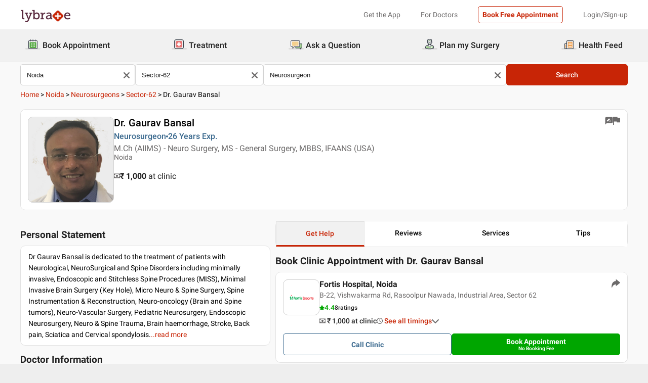

--- FILE ---
content_type: text/html; charset=utf-8
request_url: https://www.lybrate.com/noida/doctor/dr-gaurav-bansal-neurosurgeon?lpt=PS-KAP
body_size: 48913
content:
<!DOCTYPE html><html lang="en"><head><meta charSet="utf-8"/><meta name="viewport" content="width=device-width, initial-scale=1.0, maximum-scale=1.0,user-scalable=0"/><script type="application/ld+json">{"@context":"http://schema.org","@type":"Organization","name":"Lybrate ","logo":"https://www.lybrate.com/img/lybrate-logo-pure-white-small.png","telephone":"090  2905  9702","url":"https://www.lybrate.com/","email":"hello@lybrate.com","sameAs":["https://twitter.com/lybrate","https://www.instagram.com/lybrate/","https://www.facebook.com/lybrate","https://www.linkedin.com/company/lybrate"],"contactPoint":{"@type":"ContactPoint","telephone":"+91 90155 59900","contactType":"customer service"}}</script><script type="application/ld+json">{"@context":"https://schema.org","@type":"Physician","url":"https://www.lybrate.com/noida/doctor/dr-gaurav-bansal-neurosurgeon","image":"https://assets.lybrate.com/img/documents/doctor/dp/ecb046894dd2511f678b05bca7687a6e/Neurosurgery-GauravBansal-Noida-005a99","name":"Dr. Gaurav Bansal","medicalSpecialty":"Neurosurgeon","currenciesAccepted":"INR","priceRange":"1000","description":"Dr Gaurav Bansal is dedicated to the treatment of patients with Neurological, NeuroSurgical and Spine Disorders including minimally invasive, Endoscopic and Stitchless Spine Procedures (MISS), Minimal Invasive Brain Surgery (Key Hole), Micro Neuro & Spine Surgery, Spine Instrumentation & Reconstruction, Neuro-oncology (Brain and Spine tumors), Neuro-Vascular Surgery, Pediatric Neurosurgery, Endoscopic Neurosurgery, Neuro & Spine Trauma, Brain haemorrhage, Stroke, Back pain, Sciatica and Cervical spondylosis.","address":{"@context":"https://schema.org","@type":"PostalAddress","streetaddress":"B-22, Vishwakarma Rd, Rasoolpur Nawada, Industrial Area, Sector 62","addressLocality":"Sector-62","addressRegion":"Noida","postalCode":"201301"},"geo":{"@context":"https://schema.org","@type":"GeoCoordinates","longitude":77.3726292283668,"latitude":28.618550352917445},"makesOffer":{"@context":"https://schema.org","@type":"Offer","itemOffered":[{"@type":"Service","url":"https://www.lybrate.com/noida/doctors-for-neurological-problems","name":"Treatment of Neurological Problems"},{"@type":"Service","url":"https://www.lybrate.com/noida/doctors-for-nerve-and-muscle-disorders","name":"Treatment of Nerve And Muscle Disorders"},{"@type":"Service","url":"https://www.lybrate.com/noida/doctors-for-paralysis","name":"Treatment of Paralysis"},{"@type":"Service","url":"https://www.lybrate.com/noida/doctors-for-epilepsy-treatment","name":"Epilepsy Treatment"},{"@type":"Service","url":"https://www.lybrate.com/noida/spine-doctor","name":"Management & Treatment of Spinal Disorders"},{"@type":"Service","url":"https://www.lybrate.com/noida/treatment-for-doctors-for-spine-injury","name":"Treatment of Spine Injury"},{"@type":"Service","url":"https://www.lybrate.com/noida/doctors-for-spondylosis","name":"Treatment of Spondylosis"},{"@type":"Service","url":"https://www.lybrate.com/noida/doctors-for-disk-slip","name":"Treatment Of Disk Slip"},{"@type":"Service","url":"https://www.lybrate.com/noida/doctors-for-herniated-disc","name":"Treatment Of Herniated Disc "},{"@type":"Service","url":"https://www.lybrate.com/noida/doctors-for-spine-injuries","name":"Treatment of Spine Injuries"},{"@type":"Service","url":"https://www.lybrate.com/noida/doctors-for-brain-tumor-surgery","name":"Brain Tumor Surgery"},{"@type":"Service","url":"https://www.lybrate.com/noida/doctors-for-disc-prolapse","name":"Treatment of Disc Prolapse"},{"@type":"Service","url":"https://www.lybrate.com/noida/doctors-for-spinal-cord-injury-medicine","name":"Spinal Cord Injury Medicine"},{"@type":"Service","url":"https://www.lybrate.com/noida/doctors-for-accident-injuries-treatment","name":"Accident Injuries Treatment"},{"@type":"Service","url":"https://www.lybrate.com/noida/doctors-for-epilepsy-surgery","name":"Epilepsy Surgery"},{"@type":"Service","url":"https://www.lybrate.com/noida/doctors-for-gamma-knife-radiosurgery","name":"Gamma-Knife Radiosurgery"},{"@type":"Service","url":"https://www.lybrate.com/noida/treatment-for-spine-surgery","name":"Spine Surgery Treatment"},{"@type":"Service","url":"https://www.lybrate.com/noida/doctors-for-pediatric-neurosurgery","name":"Pediatric Neurosurgery"},{"@type":"Service","url":"https://www.lybrate.com/noida/doctors-for-traumatic-brain-injury-tbi-treatment","name":"Traumatic Brain Injury (Tbi) Treatment"},{"@type":"Service","url":"https://www.lybrate.com/noida/doctors-for-endoscopic-skull-base-surgery","name":"Endoscopic Skull Base Surgery"}]},"review":[{"@context":"https://schema.org","@type":"Review","@id":"review-1","reviewBody":"Very experience doctor","author":{"@context":"https://schema.org","@type":"Person","name":"Verified"}},{"@context":"https://schema.org","@type":"Review","@id":"review-2","reviewBody":"it was a great experience  to talk with dr.bansal , he is really motivational dr.","author":{"@context":"https://schema.org","@type":"Person","name":"Verified"}},{"@context":"https://schema.org","@type":"Review","@id":"review-3","reviewBody":"Excellent.very nice doctor","author":{"@context":"https://schema.org","@type":"Person","name":"Sneha"}}]}</script><script type="application/ld+json">{"@context":"https://schema.org","@type":"VideoObject","name":"Techniques To Tackle Sciatica","uploadDate":"Fri, 30 Aug 2019 12:10:26 GMT","thumbnailUrl":"https://assets.lybrate.com/eagle/uploads/b0bd7ee92bd699324916ff8041c8ef95/6819c8.png","description":"Hi,<br/><br/>I am Dr. Gaurav Bansal, Neurosurgeon, Fortis Escorts Heart Institute & Spine & Neuro Clinic, Delhi, Fortis Hospital, Noida. Today I will talk about the spine pathology. Jismein hum baat karenge ki disc prolapse ya disc khisak jana ya sciatica hai, toh uske aaj kal latest technology kya hai jis se ye tackle ho sake. Today I will be talking about minimally invasive spine surgery. Humein normal tissues ka loos kia bina insan ke andar jana hai aur mariz ki nerve ka pressure lose karna hai. Kyu ye kia jata hai and kis lia sciatica banta hai, mariz ko kyu dikkat shuru hoti hai, iske baare mein aaj baat karenge. Sabse pehle mai aap ko btaunga ki sciatica kyu hota hai. Pairon mein se disc ki taraf jo nus jaati hai agar us par koi bhi pressure aata hai toh us se sciatica hota hai. Ye dabav kayi karan se aa sakta hai. Ismein sabse jyada problem aata hai jab disc khisak jata hai. Ise disc prolapse ya PIVD kehte hain. <br/><br/>Ismein disc jhatake ya fir kharab hoke bahar nikal aati hai. JIski vajaha se pair mein jo nus ja rahi hai usmien jhanjhanahat ya sunpan aa jata hai. Abhi tak sambhav ilaj mein hum mariz ke piche chira laga ke rid ki haddi tak pahuchte the, usko khuli aankhon se dekhte the ki kahan kya problem hai. Jo tukda nus mein asa hota tha use nikalte the. Is process mein normal skin and normal rid ki haddi aur bich ke tissues ko katna padta tha. Tab jaake hum disc tak phuchte the. Aaj ke time mein iski jarurat nahi hai. Humare pass latest technique hai jismein minimally invasive spine surgery di jaati hai. Ismein hum 3-4 mm ki tube dalte the and kuch bhi damage nahi hota tha. Ismein ek durbin pass kia jata hai dekhne ke lia ki kaha disc prolapse hai, jahan tukda hota hai use hum grasper se bahar nikal lete hain. Is se patients ko aram milta hai and kayi marizon ko behoshi ki jarurat hi nahi padti hai. Ise hum stitch less, scarless and painless surgery kehte hain. <br/><br/>Patient khud hi kehta hai ki jo mujhe pain tha ab vo nahi hai. Uske baad mariz ko koi tanka chira kuch nahi lagta. Spine se related kafi galatfamiyan hain ki surgery ke baad patient ko uthne hi nahi dia jata hai, aage puri life kamar mein dard rehta hai, kamar mein kamjoori aa jayegi, ya humein screw lagane padte hain, in sab ki jarurat 90% cases mein nahi padegi. Mariz ko same day hum ghar bhej dete hain and patiet apne ghar pe aram kar sakta hai. Patient ko hum OPD mein examine karne ke baad select karte hain. Agar humein koi problem dekhti hai toh hum MRI karte hain. Agar humein lagta hai ki stitchless surgery se tackle ho sakta hai jo ki 90% possible hai toh hum stitchless surgery hi karte hain. Patient ko hafta 10 din baad OPD mein aake dikhana hota hai. Baki patient ko koi dikkat nahi hoti hai. There is no bed rest needed. Agar kisi ko bhi kamar ya rid ki haddi mein dikkat hai toh aap kisi bhi spine surgeron se mil sakte hain. Aap ko painkillers khane ki jarurat nahi hai. Aaj ke time mein ye minor surgery hai. Iska permanent cure available hai. Islia aap apne karibi Dr se milein aur treatment lein. <br/><br/>Thank You","embedUrl":"https://www.youtube.com/embed/z7PKoTr0Oso?autoplay=1&showinfo=0","contentUrl":"https://www.youtube.com/watch?v=6d05d1b7ef63277f8b6476610d81d258","author":{"@type":"Person","url":"https://www.lybrate.com/noida/doctor/dr-gaurav-bansal-neurosurgeon"}}</script><script type="application/ld+json">{"@context":"https://schema.org","@type":"VideoObject","name":"Know More About Brain Tumors","uploadDate":"Fri, 30 Aug 2019 12:08:41 GMT","thumbnailUrl":"https://assets.lybrate.com/eagle/uploads/b0bd7ee92bd699324916ff8041c8ef95/e66e3e.png","description":"Hi,<br/><br/>I am Dr. Gaurav Bansal, Neurosurgeon, Fortis Escorts Heart Institute, Delhi, Fortis Hospital, Noida & Spine & Neuro Clinic, Delhi. Today I will talk about brain tumors. Brain tumor ke baare mine logon mein kafi galatfaimiyan hain and darr hai ki ek baar ho jaata hai toh iska koi ilaj sambhav nahi hai. Mai aap ko btana chahunga ki kitni tarah ke brain tumors hote hain, inko kaise hum diagnose karte hain aur kaise iska ilaj sambhav hai? Ye bache aur badhon dono mein ho sakta hai. Age ke hisab se alag alag tarah ke brain tumors dekhe jaate hain. Brain tumors 2 types ke hote hain: benign and malignant. Benign ka matlab hai ki tumor cancer nahi hai. Kisi bhi ganth ko hum tumor kehte hain. Aur cancer ki baat karein to sare malignant tumor hote hain unhein hum cancer kehte hain. Logon mein darr hota hai ki brain tumor ho gaya toh ye cancer hai. But ye galat hai. 90/100 cancer nahi hite hain. Agar cancer bhi hai toh iska ilaj bhi aaj ke time mein possible hai. Agar tumor hota hai toh kisi ko dekhne mein dikkat ho sakti hai, heacdache ho sakta hai, vomiting ho sakti hai. Agar aisa hai toh immediately Dr se consult karein. Isi tarah ke signs and symptoms humein malignant tumor mein milte hain.<br/><br/>Ek baar patient jab Dr ke pass aata hai toh Dr use investigation k lia btate hain. Jismein sabse important hai MRI of the brain. Iske andar humein pata chalta hai ki tumor kaha pe hai and size kya hai, kisi important chiz se kya chipka hua hai ya kisi chiz ko dabba raha hai aur hum kaise surgery ya fir dawayi se kaise thik kar sakte hain. Jab MRI hone ke baad hum diagnosis bana lete hain toh karib 90% tumors hum surgically nikal sakte hain. Unko hum operation se khtam kar akte hain. Bimari thik ho sakti hai. Kafi common hai pituitary adenoma jismein naak se sir ki ek jagah ke bich mein pituitary gland hota hai jo size mein badh jaati hai and tumor ho jaata hai. Iska operation hum naak se karte hain. Bahar koi chira nahi aata aur durbeen se ise nikal dia jata hai. Ye kaafi acha ilaaj hai aur mariz 2-3 din mein ghar ja sakta hai. Isi tarah se baki ke treatment bhi hum navigation se karte hain. <br/><br/>Iske andar exact location of the tumor, brain mein hum dekh sakte hain navigation ke through. Isko hum kam se kam damage ke bina nikal sakte hain. Jo tumor nikalta hai use hum biospy ke lia bhejate hain aur humein pata chalta hai ki ye kis type ka tha. Kya surgery ke baad dubara hone ke chances hain ya nahi. Kya iske baad bhi patient ko koi therapy dene ki jarurat hai like radiotherapy or chemotherapy. Agar cancer hai ya tha toh dene ki sambhavana hoti hai. Otherwise, nahi hoti hai. Iske baad patient 3-4 days tak hospital mein hota hai, uske baad patient apne ghar chala jaata hai. 1-2 months ke baad hum firse MRI patient ka karate hain ki kahin koi growth toh nahi hai aur pura tumor nikala hai ya nahi. Friends, mai aap ko kehna chahunga ki brain tumor ke baare mein jo humne suna hai vo sab sahi nahi hai. Agar aap ko koi bhi query hai toh Dr se milein. Kafi chances hain ki aap ka MRI normal ayega aur agar report mein kuch ata bhi hai toh uska treatment possible hai. <br/><br/>Thank You.","embedUrl":"https://www.youtube.com/embed/aSYrU-m4m1s?autoplay=1&showinfo=0","contentUrl":"https://www.youtube.com/watch?v=d4a5e1c209841f3f9f0c2463e35c54c8","author":{"@type":"Person","url":"https://www.lybrate.com/noida/doctor/dr-gaurav-bansal-neurosurgeon"}}</script><script type="application/ld+json">{"@context":"https://schema.org","@type":"MedicalClinic","name":"Fortis Hospital, Noida","url":"noida/clinic/fortis-hospital-noida-sector-62-7","mainEntityOfPage":"noida/clinic/fortis-hospital-noida-sector-62-7","hasMap":"https://maps.google.com/maps?q=28.618550352917445,77.3726292283668","currenciesAccepted":"INR","priceRange":1000,"openingHours":"{\"MON-SAT\":[\"10:00 AM - 02:00 PM\"]}","address":{"@context":"https://schema.org","@type":"PostalAddress","streetAddress":"B-22, Vishwakarma Rd, Rasoolpur Nawada, Industrial Area, Sector 62","addressRegion":"Noida","postalCode":"201301","addressCountry":{"@context":"https://schema.org","@type":"Country","name":"India"}},"geo":{"@context":"https://schema.org","@type":"GeoCoordinates","longitude":77.3726292283668,"latitude":28.618550352917445},"aggregateRating":{"@context":"https://schema.org","@type":"AggregateRating","bestRating":"5","ratingValue":4.4,"ratingCount":8}}</script><script type="application/ld+json">{"@context":"https://schema.org","@type":"BreadcrumbList","itemListElement":[{"@type":"ListItem","position":"1","name":"Home","item":{"@type":"Thing","@id":"/"}},{"@type":"ListItem","position":"2","name":"Noida","item":{"@type":"Thing","@id":"/noida"}},{"@type":"ListItem","position":"3","name":"Neurosurgeons","item":{"@type":"Thing","@id":"/noida/neurosurgeon"}},{"@type":"ListItem","position":"4","name":"Sector-62","item":{"@type":"Thing","@id":"/noida/neurosurgeon/sector62-noida"}},{"@type":"ListItem","position":"5","name":"Dr. Gaurav Bansal"}]}</script><script type="application/ld+json">{"@context":"https://schema.org","@type":"WebPage","name":"Dr. Gaurav Bansal","datePublished":"","url":"https://www.lybrate.com/noida/doctor/dr-gaurav-bansal-neurosurgeon"}</script><title>Dr. Gaurav Bansal - Book Appointment, Consult Online, View Fees, Contact Number, Feedbacks | Neurosurgeon in Noida</title><meta content="index, follow" name="robots"/><meta id="pageview" data-value="PPV"/><meta name="description" content="Dr. Gaurav Bansal is a Neurosurgeon in Sector-62, Noida. Book Appointment, Consult Online, View Doctor Fees, Contact Number, User Reviews and Ratings for Dr. Gaurav Bansal | Lybrate"/><meta property="og:title" content="Dr. Gaurav Bansal - Book Appointment, Consult Online, View Fees, Contact Number, Feedbacks | Neurosurgeon in Noida"/><meta name="twitter:title" content="Dr. Gaurav Bansal - Book Appointment, Consult Online, View Fees, Contact Number, Feedbacks | Neurosurgeon in Noida"/><meta property="og:type" content="article"/><meta name="twitter:card" content="summary_large_image"/><meta property="og:description" content="Dr. Gaurav Bansal is a Neurosurgeon in Sector-62, Noida. Book Appointment, Consult Online, View Doctor Fees, Contact Number, User Reviews and Ratings for Dr. Gaurav Bansal | Lybrate"/><meta name="twitter:description" content="Dr. Gaurav Bansal is a Neurosurgeon in Sector-62, Noida. Book Appointment, Consult Online, View Doctor Fees, Contact Number, User Reviews and Ratings for Dr. Gaurav Bansal | Lybrate"/><meta property="og:image" content="https://assets.lybrate.com/img/documents/doctor/dp/ecb046894dd2511f678b05bca7687a6e/Neurosurgery-GauravBansal-Noida-005a99"/><meta name="twitter:image" content="https://assets.lybrate.com/img/documents/doctor/dp/ecb046894dd2511f678b05bca7687a6e/Neurosurgery-GauravBansal-Noida-005a99"/><meta property="og:url" content="https://www.lybrate.com/noida/doctor/dr-gaurav-bansal-neurosurgeon"/><meta property="og:site_name" content="Lybrate"/><meta name="twitter:site" content="@Lybrate"/><meta name="baseProfileUrl" href="https://www.lybrate.com/noida/doctor/dr-gaurav-bansal-neurosurgeon"/><link rel="amphtml" href="https://www.lybrate.com/amp/noida/doctor/dr-gaurav-bansal-neurosurgeon"/><link rel="canonical" href="https://www.lybrate.com/noida/doctor/dr-gaurav-bansal-neurosurgeon"/><link rel="preload" as="image" imageSrcSet="https://assets.lybrate.com/f_auto,c_limit,w_128,q_auto/imgs/product/logos/Lybrate-Logo.png 1x, https://assets.lybrate.com/f_auto,c_limit,w_256,q_auto/imgs/product/logos/Lybrate-Logo.png 2x"/><link rel="preload" as="image" imageSrcSet="https://assets.lybrate.com/f_auto,c_limit,w_256,q_auto/img/documents/doctor/dp/ecb046894dd2511f678b05bca7687a6e/Neurosurgery-GauravBansal-Noida-005a99 1x, https://assets.lybrate.com/f_auto,c_limit,w_384,q_auto/img/documents/doctor/dp/ecb046894dd2511f678b05bca7687a6e/Neurosurgery-GauravBansal-Noida-005a99 2x"/><link rel="preload" as="image" imageSrcSet="https://assets.lybrate.com/f_auto,c_limit,w_256,q_auto/img/documents/clinic/logo/6ca1895a867fac0912ec6b08c2c8c7f0/Mayo-Spine-and-Neuro-Clinic-Neurosurgeon-Spine-Surgery-Headache-Specialist-Delhi-f6a366 1x, https://assets.lybrate.com/f_auto,c_limit,w_384,q_auto/img/documents/clinic/logo/6ca1895a867fac0912ec6b08c2c8c7f0/Mayo-Spine-and-Neuro-Clinic-Neurosurgeon-Spine-Surgery-Headache-Specialist-Delhi-f6a366 2x"/><meta name="next-head-count" content="30"/><link rel="icon" sizes="32x32" href="https://assets.lybrate.com/imgs/tic/icon/favicon.ico"/><link rel="preconnect" crossorigin="anonymous" href="https://assets.lybrate.com"/><link rel="preconnect" crossorigin="anonymous" href="https://nu.lybcdn.com"/><link rel="preconnect" crossorigin="anonymous" href="https://ssl.widgets.webengage.com"/><link rel="preconnect" crossorigin="anonymous" href="https://www.googletagmanager.com"/><link rel="preload" href="https://nu.lybcdn.com/_next/static/media/02205c9944024f15-s.p.woff2" as="font" type="font/woff2" crossorigin="anonymous" data-next-font="size-adjust"/><link rel="preload" href="https://nu.lybcdn.com/_next/static/media/7d8c9b0ca4a64a5a-s.p.woff2" as="font" type="font/woff2" crossorigin="anonymous" data-next-font="size-adjust"/><link rel="preload" href="https://nu.lybcdn.com/_next/static/media/934c4b7cb736f2a3-s.p.woff2" as="font" type="font/woff2" crossorigin="anonymous" data-next-font="size-adjust"/><link rel="preload" href="https://nu.lybcdn.com/_next/static/media/627622453ef56b0d-s.p.woff2" as="font" type="font/woff2" crossorigin="anonymous" data-next-font="size-adjust"/><link rel="preload" href="https://nu.lybcdn.com/_next/static/media/0e4fe491bf84089c-s.p.woff2" as="font" type="font/woff2" crossorigin="anonymous" data-next-font="size-adjust"/><link rel="preload" href="https://nu.lybcdn.com/_next/static/media/8db47a8bf03b7d2f-s.p.woff2" as="font" type="font/woff2" crossorigin="anonymous" data-next-font="size-adjust"/><link rel="preload" href="https://nu.lybcdn.com/_next/static/css/8e401567be5d0bba.css" as="style"/><link rel="stylesheet" href="https://nu.lybcdn.com/_next/static/css/8e401567be5d0bba.css" data-n-g=""/><link rel="preload" href="https://nu.lybcdn.com/_next/static/css/75e7ff9582ccfb16.css" as="style"/><link rel="stylesheet" href="https://nu.lybcdn.com/_next/static/css/75e7ff9582ccfb16.css" data-n-p=""/><link rel="preload" href="https://nu.lybcdn.com/_next/static/css/8cd4fe74c4bca7bd.css" as="style"/><link rel="stylesheet" href="https://nu.lybcdn.com/_next/static/css/8cd4fe74c4bca7bd.css" data-n-p=""/><link rel="preload" href="https://nu.lybcdn.com/_next/static/css/d54b72bfff2aaea5.css" as="style"/><link rel="stylesheet" href="https://nu.lybcdn.com/_next/static/css/d54b72bfff2aaea5.css" data-n-p=""/><noscript data-n-css=""></noscript><script defer="" nomodule="" src="https://nu.lybcdn.com/_next/static/chunks/polyfills-c67a75d1b6f99dc8.js"></script><script src="https://nu.lybcdn.com/_next/static/chunks/webpack-5a6ab96978f55368.js" defer=""></script><script src="https://nu.lybcdn.com/_next/static/chunks/framework-14c8c3b37f6d2684.js" defer=""></script><script src="https://nu.lybcdn.com/_next/static/chunks/main-ab475e999951148f.js" defer=""></script><script src="https://nu.lybcdn.com/_next/static/chunks/pages/_app-2e0177eb4d62f08d.js" defer=""></script><script src="https://nu.lybcdn.com/_next/static/chunks/5675-d2ff674390434ad8.js" defer=""></script><script src="https://nu.lybcdn.com/_next/static/chunks/1410-e64dd700731d0da3.js" defer=""></script><script src="https://nu.lybcdn.com/_next/static/chunks/9715-744aee12ba1d4943.js" defer=""></script><script src="https://nu.lybcdn.com/_next/static/chunks/6149-f422368d934914bf.js" defer=""></script><script src="https://nu.lybcdn.com/_next/static/chunks/9775-e9af23c4775d980c.js" defer=""></script><script src="https://nu.lybcdn.com/_next/static/chunks/2042-2501a3a0ba17a69f.js" defer=""></script><script src="https://nu.lybcdn.com/_next/static/chunks/533-20a77eb455085a28.js" defer=""></script><script src="https://nu.lybcdn.com/_next/static/chunks/9162-f9da319e6b4ffdae.js" defer=""></script><script src="https://nu.lybcdn.com/_next/static/chunks/5662-297f139170b7bb48.js" defer=""></script><script src="https://nu.lybcdn.com/_next/static/chunks/4640-a035cccc5d295e4c.js" defer=""></script><script src="https://nu.lybcdn.com/_next/static/chunks/5897-d62d7d9daa27b476.js" defer=""></script><script src="https://nu.lybcdn.com/_next/static/chunks/958-776e59988355e330.js" defer=""></script><script src="https://nu.lybcdn.com/_next/static/chunks/pages/%5BprimaryIndex%5D/doctor/%5BdoctorName%5D-8c402b1cd32aea36.js" defer=""></script><script src="https://nu.lybcdn.com/_next/static/1766049785324/_buildManifest.js" defer=""></script><script src="https://nu.lybcdn.com/_next/static/1766049785324/_ssgManifest.js" defer=""></script></head><body><div id="fontadd"></div><div id="portal"></div><div id="__next"><noscript><iframe src="https://www.googletagmanager.com/ns.html?id=GTM-KXVNPWN" height="0" width="0" style="display:none;visibility:hidden"></iframe></noscript><main class="__className_451117"><div><div style="margin-bottom:10px"><div class="headerLoggedOut_mainContainer__N812g"><div class="container"><div class="row gap-1"><div class="col-48-xs col-48-sm col-48-lg col-48-xl"><header class="headerLoggedOut_headerTopContainer__UwHuU"><div class="headerLoggedOut_lybLogo__Ikvvp"><span style="box-sizing:border-box;display:inline-block;overflow:hidden;width:initial;height:initial;background:none;opacity:1;border:0;margin:0;padding:0;position:relative;max-width:100%"><span style="box-sizing:border-box;display:block;width:initial;height:initial;background:none;opacity:1;border:0;margin:0;padding:0;max-width:100%"><img style="display:block;max-width:100%;width:initial;height:initial;background:none;opacity:1;border:0;margin:0;padding:0" alt="" aria-hidden="true" src="data:image/svg+xml,%3csvg%20xmlns=%27http://www.w3.org/2000/svg%27%20version=%271.1%27%20width=%27100%27%20height=%2730%27/%3e"/></span><img alt="Lybrate Logo" srcSet="https://assets.lybrate.com/f_auto,c_limit,w_128,q_auto/imgs/product/logos/Lybrate-Logo.png 1x, https://assets.lybrate.com/f_auto,c_limit,w_256,q_auto/imgs/product/logos/Lybrate-Logo.png 2x" src="https://assets.lybrate.com/f_auto,c_limit,w_256,q_auto/imgs/product/logos/Lybrate-Logo.png" decoding="async" data-nimg="intrinsic" style="position:absolute;top:0;left:0;bottom:0;right:0;box-sizing:border-box;padding:0;border:none;margin:auto;display:block;width:0;height:0;min-width:100%;max-width:100%;min-height:100%;max-height:100%;object-fit:cover"/></span></div><div class="headerLoggedOut_rightSection__JqqQn"><div class="headerLoggedOut_headText__Y_Qpx">Get the App</div><div class="headerLoggedOut_headText__Y_Qpx" href="https://doctor.lybrate.com/">For Doctors</div><div class="headerLoggedOut_headText__Y_Qpx"><button type="button" class="button_btn-red__o0Vg_" style="width:100%;height:auto;padding:0.5rem" id=":R5pba6:">Book Free Appointment</button></div><div class="headerLoggedOut_headText__Y_Qpx">Login/Sign-up</div></div></header></div></div></div></div><header class="headerBottom_mainContainer__L3xo8"><div class="container"><div class="row gap-1"><div class="col-48-xs col-48-sm col-48-lg col-48-xl"><div class="headerBottom_headerContainer__wahuS"><div class="headerBottom_headWrapper__ggsM1"><div><svg xmlns="http://www.w3.org/2000/svg" width="30" height="30" viewBox="0 0 30 30" fill="none"><rect y="22" width="30" height="3" rx="1.5" fill="#DDDDDC"></rect><path d="M20.6961 10.5392H9.48669C8.95268 10.5392 8.51978 10.9721 8.51978 11.5061V20.9474C8.51978 21.4814 8.95268 21.9143 9.48669 21.9143H20.6961C21.2301 21.9143 21.663 21.4814 21.663 20.9474V11.5061C21.663 10.9721 21.2301 10.5392 20.6961 10.5392Z" fill="#59AB46"></path><path d="M22.3768 23.9171H7.80391C7.34598 23.9171 6.9068 23.7352 6.58299 23.4114C6.25918 23.0875 6.07727 22.6484 6.07727 22.1904V8.82622C6.07727 8.36829 6.25918 7.92911 6.58299 7.6053C6.9068 7.2815 7.34598 7.09958 7.80391 7.09958H22.3768C22.6035 7.09958 22.828 7.14424 23.0375 7.23102C23.247 7.31779 23.4374 7.44497 23.5977 7.6053C23.758 7.76564 23.8852 7.95599 23.972 8.16547C24.0587 8.37496 24.1034 8.59948 24.1034 8.82622V22.1973C24.1016 22.6541 23.9189 23.0915 23.5953 23.4138C23.2716 23.7361 22.8335 23.9171 22.3768 23.9171ZM7.80391 8.03197C7.59382 8.03377 7.39284 8.11804 7.24428 8.2666C7.09572 8.41516 7.01146 8.61613 7.00966 8.82622V22.1973C7.01146 22.4074 7.09572 22.6084 7.24428 22.757C7.39284 22.9055 7.59382 22.9898 7.80391 22.9916H22.3768C22.4811 22.9916 22.5844 22.971 22.6807 22.9311C22.7771 22.8912 22.8646 22.8327 22.9384 22.759C23.0121 22.6852 23.0706 22.5976 23.1106 22.5013C23.1505 22.4049 23.171 22.3017 23.171 22.1973V8.82622C23.171 8.61557 23.0873 8.41355 22.9384 8.2646C22.7894 8.11565 22.5874 8.03197 22.3768 8.03197H7.80391Z" fill="#434A54"></path><path d="M22.3755 24H7.80261C7.32453 24 6.86603 23.8101 6.52797 23.4721C6.18992 23.134 6 22.6755 6 22.1974V8.82629C6 8.3482 6.18992 7.8897 6.52797 7.55164C6.86603 7.21359 7.32453 7.02368 7.80261 7.02368H22.3755C22.8542 7.02368 23.3134 7.21336 23.6526 7.55122C23.9917 7.88908 24.1832 8.34757 24.185 8.82629V22.1974C24.1832 22.6761 23.9917 23.1346 23.6526 23.4725C23.3134 23.8103 22.8542 24 22.3755 24ZM7.80261 7.17563C7.36603 7.17745 6.94795 7.35216 6.63988 7.66152C6.33181 7.97088 6.15885 8.3897 6.15885 8.82629V22.1974C6.15885 22.634 6.33181 23.0528 6.63988 23.3622C6.94795 23.6715 7.36603 23.8462 7.80261 23.8481H22.3755C22.8133 23.8481 23.2331 23.6742 23.5427 23.3646C23.8522 23.055 24.0261 22.6352 24.0261 22.1974V8.82629C24.0261 8.3885 23.8522 7.96866 23.5427 7.6591C23.2331 7.34953 22.8133 7.17563 22.3755 7.17563H7.80261ZM22.3755 23.0607H7.80261C7.68775 23.0607 7.57402 23.038 7.46799 22.9938C7.36195 22.9497 7.26572 22.8849 7.18482 22.8034C7.10392 22.7219 7.03996 22.6251 6.99663 22.5187C6.95331 22.4124 6.93147 22.2984 6.93239 22.1836V8.82629C6.93147 8.71143 6.95331 8.59752 6.99663 8.49114C7.03996 8.38476 7.10392 8.28801 7.18482 8.20647C7.26572 8.12493 7.36195 8.06022 7.46799 8.01606C7.57402 7.97189 7.68775 7.94916 7.80261 7.94916H22.3755C22.4918 7.94733 22.6074 7.96867 22.7154 8.01193C22.8234 8.05519 22.9217 8.1195 23.0046 8.20114C23.0876 8.28277 23.1534 8.38008 23.1984 8.48741C23.2433 8.59474 23.2664 8.70993 23.2664 8.82629V22.1974C23.2664 22.3138 23.2433 22.429 23.1984 22.5363C23.1534 22.6436 23.0876 22.7409 23.0046 22.8226C22.9217 22.9042 22.8234 22.9685 22.7154 23.0118C22.6074 23.055 22.4918 23.0764 22.3755 23.0745V23.0607ZM7.80261 8.09419C7.61944 8.09419 7.44377 8.16697 7.31425 8.29649C7.18472 8.42601 7.11196 8.60167 7.11196 8.78485V22.156C7.11196 22.3391 7.18472 22.5148 7.31425 22.6443C7.44377 22.7739 7.61944 22.8466 7.80261 22.8466H22.3755C22.5586 22.8466 22.7343 22.7739 22.8638 22.6443C22.9934 22.5148 23.0661 22.3391 23.0661 22.156V8.82629C23.0661 8.64311 22.9934 8.46745 22.8638 8.33793C22.7343 8.2084 22.5586 8.13563 22.3755 8.13563L7.80261 8.09419Z" fill="#444A54"></path><path d="M15.0886 9.01275C14.9659 9.01275 14.8482 8.96399 14.7614 8.87721C14.6746 8.79043 14.6259 8.67273 14.6259 8.55001V5.54564C14.6259 5.42292 14.6746 5.30522 14.7614 5.21844C14.8482 5.13166 14.9659 5.08292 15.0886 5.08292C15.212 5.0829 15.3304 5.13143 15.4183 5.21802C15.5061 5.30461 15.5564 5.42229 15.5582 5.54564V8.55001C15.5564 8.67336 15.5061 8.79106 15.4183 8.87765C15.3304 8.96424 15.212 9.01277 15.0886 9.01275Z" fill="#434A54"></path><path d="M15.0885 9.09561C14.9443 9.09382 14.8066 9.03576 14.7046 8.93382C14.6027 8.83189 14.5446 8.69414 14.5428 8.54999V5.54562C14.5428 5.40092 14.6003 5.26215 14.7027 5.15983C14.805 5.0575 14.9438 5 15.0885 5C15.2332 5 15.372 5.0575 15.4743 5.15983C15.5766 5.26215 15.6341 5.40092 15.6341 5.54562V8.54999C15.6341 8.62164 15.62 8.69258 15.5925 8.75878C15.5651 8.82497 15.5249 8.88514 15.4743 8.9358C15.4236 8.98647 15.3635 9.02665 15.2973 9.05407C15.2311 9.08149 15.1601 9.09561 15.0885 9.09561ZM15.0885 5.15886C14.9859 5.15886 14.8875 5.19962 14.815 5.27215C14.7424 5.34468 14.7017 5.44305 14.7017 5.54562V8.54999C14.7017 8.65256 14.7424 8.75093 14.815 8.82346C14.8875 8.896 14.9859 8.93675 15.0885 8.93675C15.191 8.93675 15.2894 8.896 15.3619 8.82346C15.4345 8.75093 15.4752 8.65256 15.4752 8.54999V5.54562C15.4752 5.49483 15.4652 5.44455 15.4458 5.39762C15.4264 5.3507 15.3979 5.30806 15.3619 5.27215C15.326 5.23623 15.2834 5.20774 15.2365 5.1883C15.1896 5.16887 15.1393 5.15886 15.0885 5.15886Z" fill="#444A54"></path><path d="M10.6051 9.01275C10.4823 9.01275 10.3646 8.96399 10.2779 8.87721C10.1911 8.79043 10.1423 8.67273 10.1423 8.55001V5.54564C10.1423 5.42292 10.1911 5.30522 10.2779 5.21844C10.3646 5.13166 10.4823 5.08292 10.6051 5.08292C10.7278 5.08292 10.8455 5.13166 10.9323 5.21844C11.0191 5.30522 11.0678 5.42292 11.0678 5.54564V8.55001C11.0678 8.67273 11.0191 8.79043 10.9323 8.87721C10.8455 8.96399 10.7278 9.01275 10.6051 9.01275Z" fill="#434A54"></path><path d="M10.6054 9.09561C10.5338 9.09561 10.4628 9.08149 10.3966 9.05407C10.3304 9.02665 10.2703 8.98647 10.2196 8.9358C10.169 8.88514 10.1288 8.82497 10.1013 8.75878C10.0739 8.69258 10.0598 8.62164 10.0598 8.54999V5.54562C10.0598 5.40092 10.1173 5.26215 10.2196 5.15983C10.322 5.0575 10.4607 5 10.6054 5C10.7501 5 10.8889 5.0575 10.9912 5.15983C11.0936 5.26215 11.1511 5.40092 11.1511 5.54562V8.54999C11.1493 8.69414 11.0912 8.83189 10.9893 8.93382C10.8873 9.03576 10.7496 9.09382 10.6054 9.09561ZM10.6054 5.15886C10.5029 5.15886 10.4045 5.19962 10.3319 5.27215C10.2594 5.34468 10.2187 5.44305 10.2187 5.54562V8.54999C10.2187 8.65256 10.2594 8.75093 10.3319 8.82346C10.4045 8.896 10.5029 8.93675 10.6054 8.93675C10.708 8.93675 10.8064 8.896 10.8789 8.82346C10.9515 8.75093 10.9922 8.65256 10.9922 8.54999V5.54562C10.9922 5.44305 10.9515 5.34468 10.8789 5.27215C10.8064 5.19962 10.708 5.15886 10.6054 5.15886Z" fill="#444A54"></path><path d="M19.5711 9.01269C19.4484 9.01269 19.3307 8.96392 19.2439 8.87714C19.1571 8.79036 19.1084 8.67267 19.1084 8.54994V5.54558C19.1223 5.43171 19.1774 5.32686 19.2632 5.25081C19.3491 5.17477 19.4599 5.13278 19.5746 5.13278C19.6893 5.13278 19.8001 5.17477 19.8859 5.25081C19.9718 5.32686 20.0269 5.43171 20.0408 5.54558V8.54994C20.0408 8.61129 20.0286 8.67204 20.0049 8.72863C19.9812 8.78523 19.9465 8.83655 19.9028 8.87961C19.8591 8.92267 19.8073 8.95661 19.7503 8.97945C19.6934 9.0023 19.6325 9.01361 19.5711 9.01269Z" fill="#434A54"></path><path d="M19.572 9.09561C19.4278 9.09382 19.2901 9.03576 19.1882 8.93382C19.0862 8.83189 19.0282 8.69414 19.0264 8.54999V5.54562C19.0264 5.47397 19.0405 5.40303 19.0679 5.33683C19.0953 5.27064 19.1355 5.21049 19.1862 5.15983C19.2368 5.10916 19.297 5.06896 19.3632 5.04154C19.4294 5.01412 19.5003 5 19.572 5C19.6436 5 19.7146 5.01412 19.7808 5.04154C19.847 5.06896 19.9071 5.10916 19.9578 5.15983C20.0085 5.21049 20.0487 5.27064 20.0761 5.33683C20.1035 5.40303 20.1176 5.47397 20.1176 5.54562V8.54999C20.1176 8.62164 20.1035 8.69258 20.0761 8.75878C20.0487 8.82497 20.0085 8.88514 19.9578 8.9358C19.9071 8.98647 19.847 9.02665 19.7808 9.05407C19.7146 9.08149 19.6436 9.09561 19.572 9.09561ZM19.572 5.15886C19.47 5.16063 19.3726 5.20196 19.3005 5.27411C19.2283 5.34626 19.187 5.4436 19.1852 5.54562V8.54999C19.187 8.65201 19.2283 8.74935 19.3005 8.8215C19.3726 8.89365 19.47 8.93498 19.572 8.93675C19.6746 8.93675 19.7729 8.896 19.8455 8.82346C19.918 8.75093 19.9588 8.65256 19.9588 8.54999V5.54562C19.9588 5.44305 19.918 5.34468 19.8455 5.27215C19.7729 5.19962 19.6746 5.15886 19.572 5.15886Z" fill="#444A54"></path><path d="M13.9429 13.2121H11.3391V15.0768H13.9429V13.2121Z" fill="white"></path><path d="M18.8465 13.2121H16.2427V15.0768H18.8465V13.2121Z" fill="white"></path><path d="M13.9429 17.3766H11.3391V19.2413H13.9429V17.3766Z" fill="white"></path><path d="M18.8465 17.3766H16.2427V19.2413H18.8465V17.3766Z" fill="white"></path></svg></div><div class="headerBottom_headText__ik0EW">Book Appointment</div></div><div class="headerBottom_headWrapper__ggsM1"><div><svg xmlns="http://www.w3.org/2000/svg" width="30" height="30" viewBox="0 0 30 30" fill="none"><rect y="22" width="30" height="3" rx="1.5" fill="#DDDDDC"></rect><path d="M18.4476 8.08612H10.5644C9.19248 8.08612 8.08032 9.19829 8.08032 10.5702V18.4534C8.08032 19.8254 9.19248 20.9375 10.5644 20.9375H18.4476C19.8196 20.9375 20.9317 19.8254 20.9317 18.4534V10.5702C20.9317 9.19829 19.8196 8.08612 18.4476 8.08612Z" fill="#E87474"></path><path d="M18.4724 15.1076C18.4725 15.1935 18.4551 15.2786 18.4213 15.3576C18.3875 15.4367 18.3379 15.508 18.2757 15.5673C18.2134 15.6265 18.1398 15.6725 18.0592 15.7025C17.9786 15.7324 17.8928 15.7456 17.807 15.7413H15.7601V17.7881C15.7636 17.9614 15.6993 18.1292 15.581 18.2559C15.4626 18.3825 15.2995 18.458 15.1264 18.4662H13.9351C13.763 18.458 13.6009 18.3834 13.4827 18.2582C13.3645 18.1329 13.2995 17.9667 13.3014 17.7945V15.754H11.2545C11.1666 15.754 11.0796 15.7365 10.9984 15.7027C10.9173 15.6689 10.8436 15.6193 10.7818 15.5568C10.7199 15.4944 10.671 15.4203 10.638 15.3388C10.6049 15.2573 10.5883 15.1702 10.5891 15.0822V13.9162C10.589 13.8303 10.6064 13.7452 10.6402 13.6662C10.674 13.5872 10.7236 13.5158 10.7858 13.4565C10.8481 13.3973 10.9217 13.3513 11.0023 13.3214C11.0828 13.2915 11.1687 13.2782 11.2545 13.2825H13.3014V11.2357C13.2971 11.1483 13.3101 11.0609 13.3397 10.9785C13.3692 10.8962 13.4148 10.8204 13.4736 10.7557C13.5325 10.6909 13.6035 10.6384 13.6827 10.6012C13.7619 10.5639 13.8476 10.5427 13.9351 10.5386H15.1391C15.2251 10.5385 15.3101 10.5559 15.3892 10.5897C15.4682 10.6235 15.5395 10.673 15.5988 10.7353C15.6581 10.7975 15.7041 10.8712 15.734 10.9517C15.7639 11.0323 15.7771 11.1182 15.7728 11.204V13.2508H17.8196C17.9056 13.2507 17.9907 13.2681 18.0697 13.3019C18.1487 13.3357 18.22 13.3853 18.2793 13.4475C18.3386 13.5098 18.3846 13.5834 18.4145 13.664C18.4444 13.7446 18.4576 13.8304 18.4533 13.9162L18.4724 15.1076Z" fill="white"></path><path d="M22.883 6.15334C22.5234 5.78912 22.0952 5.49969 21.6232 5.30175C21.1511 5.1038 20.6446 5.00124 20.1328 5H8.89093C7.8595 5.00168 6.87079 5.41216 6.14146 6.14148C5.41214 6.87081 5.00168 7.8595 5 8.89093V20.1391C5.00168 21.1705 5.41214 22.1592 6.14146 22.8885C6.87079 23.6179 7.8595 24.0283 8.89093 24.03H20.1201C21.152 24.03 22.1417 23.6201 22.8714 22.8904C23.6011 22.1607 24.011 21.171 24.011 20.1391V8.90994C24.0153 8.39859 23.9178 7.89149 23.7242 7.41822C23.5305 6.94495 23.2446 6.51497 22.883 6.15334ZM22.7436 20.1391C22.7419 20.8344 22.465 21.5007 21.9733 21.9923C21.4817 22.484 20.8154 22.7609 20.1201 22.7626H8.89093C8.19564 22.7609 7.52931 22.484 7.03767 21.9923C6.54603 21.5007 6.26907 20.8344 6.2674 20.1391V8.89093C6.26907 8.19564 6.54603 7.52929 7.03767 7.03765C7.52931 6.54601 8.19564 6.26907 8.89093 6.2674H20.1201C20.8154 6.27364 21.4803 6.5537 21.9705 7.04686C22.2139 7.29187 22.4064 7.58262 22.5369 7.90237C22.6674 8.22213 22.7333 8.56458 22.7309 8.90994L22.7436 20.1391Z" fill="#3C434C"></path></svg></div><div class="headerBottom_headText__ik0EW">Treatment</div><div class="headerBottom_dropdownMenu__6M8Go"><ul class="dropdownmenu_menu__Bw6Py dropdownmenu_hidden__SgpU2"><li class="dropdownmenu_menu-item__nFBgi"><a href="/proctologist" class="dropdownmenu_menu-wrapper__cyQeW">Proctology</a><ul class="dropdownmenu_sub-menu__1E4TI" style="top:0"><li class="dropdownmenu_sub-menu-item__hcOk1"><a href="/doctors-for-piles-treatment">Piles Treatment</a></li><li class="dropdownmenu_sub-menu-item__hcOk1"><a href="/fistula">Fistula Treatment</a></li><li class="dropdownmenu_sub-menu-item__hcOk1"><a href="/treatment-for-fissure">Fissure Treatment</a></li><li class="dropdownmenu_sub-menu-item__hcOk1"><a href="/treatment-for-pilonidal-sinus">Pilonidal Sinus Treatment</a></li><li class="dropdownmenu_sub-menu-item__hcOk1"><a href="/rectal-prolapse">Rectal Prolapse</a></li></ul></li><li class="dropdownmenu_menu-item__nFBgi"><a href="/doctors-for-laparoscopic-surgeon" class="dropdownmenu_menu-wrapper__cyQeW">Laparoscopy</a><ul class="dropdownmenu_sub-menu__1E4TI" style="top:0"><li class="dropdownmenu_sub-menu-item__hcOk1"><a href="/treatment-for-hernia">Hernia Treatment</a></li><li class="dropdownmenu_sub-menu-item__hcOk1"><a href="/treatment-for-gallstones">Gallstones Treatment</a></li><li class="dropdownmenu_sub-menu-item__hcOk1"><a href="/treatment-for-appendicitis">Appendicitis</a></li><li class="dropdownmenu_sub-menu-item__hcOk1"><a href="/inguinal-hernia-surgery">Inguinal Hernia Treatment</a></li><li class="dropdownmenu_sub-menu-item__hcOk1"><a href="/umbilical-hernia-surgery">Umbilical Hernia Treatment</a></li></ul></li><li class="dropdownmenu_menu-item__nFBgi"><a href="/gynaecologist" class="dropdownmenu_menu-wrapper__cyQeW">Gynaecology</a><ul class="dropdownmenu_sub-menu__1E4TI" style="top:0"><li class="dropdownmenu_sub-menu-item__hcOk1"><a href="/doctors-for-abortion">Surgical Abortion</a></li><li class="dropdownmenu_sub-menu-item__hcOk1"><a href="/treatment-for-medical-termination-of-pregnancy">MTP</a></li><li class="dropdownmenu_sub-menu-item__hcOk1"><a href="/treatment-for-ectopic-pregnancy">Ectopic Pregnancy Treatment</a></li><li class="dropdownmenu_sub-menu-item__hcOk1"><a href="/treatment-for-molar-pregnancy">Molar Pregnancy Treatment</a></li><li class="dropdownmenu_sub-menu-item__hcOk1"><a href="/treatment-for-ovarian-cysts">Ovarian Cyst</a></li><li class="dropdownmenu_sub-menu-item__hcOk1"><a href="/treatment-for-miscarriage">Miscarriage Treatment</a></li><li class="dropdownmenu_sub-menu-item__hcOk1"><a href="/treatment-for-bartholin-cyst">Bartholin Cyst Treatment</a></li><li class="dropdownmenu_sub-menu-item__hcOk1"><a href="/treatment-for-endometriosis">Endometriosis Treatment</a></li><li class="dropdownmenu_sub-menu-item__hcOk1"><a href="/treatment-for-adenomyosis">Adenomyosis Treatment</a></li><li class="dropdownmenu_sub-menu-item__hcOk1"><a href="/treatment-for-pcos">PCOS-PCOD Treatment</a></li><li class="dropdownmenu_sub-menu-item__hcOk1"><a href="/pregnancy-care">Pregnancy Care Treatment</a></li><li class="dropdownmenu_sub-menu-item__hcOk1"><a href="/treatment-for-laser-vaginal-tightening">Laser Vaginal Tightening</a></li><li class="dropdownmenu_sub-menu-item__hcOk1"><a href="/treatment-for-hymenoplasty">Hymenoplasty</a></li><li class="dropdownmenu_sub-menu-item__hcOk1"><a href="/treatment-for-vaginoplasty">Vaginoplasty</a></li><li class="dropdownmenu_sub-menu-item__hcOk1"><a href="/treatment-for-labiaplasty">Labiaplasty</a></li><li class="dropdownmenu_sub-menu-item__hcOk1"><a href="/treatment-for-genital-warts">Vaginal Wart Removal</a></li></ul></li><li class="dropdownmenu_menu-item__nFBgi"><a href="/ear-nose-throat-ent-specialist" class="dropdownmenu_menu-wrapper__cyQeW">ENT</a><ul class="dropdownmenu_sub-menu__1E4TI" style="top:0"><li class="dropdownmenu_sub-menu-item__hcOk1"><a href="/treatment-for-tympanoplasty">Tympanoplasty</a></li><li class="dropdownmenu_sub-menu-item__hcOk1"><a href="/adenoidectomy">Adenoidectomy</a></li><li class="dropdownmenu_sub-menu-item__hcOk1"><a href="/treatment-of-sinus">Sinus Treatment</a></li><li class="dropdownmenu_sub-menu-item__hcOk1"><a href="/doctors-for-septoplasty">Septoplasty</a></li><li class="dropdownmenu_sub-menu-item__hcOk1"><a href="/mastoidectomy">Mastoidectomy</a></li><li class="dropdownmenu_sub-menu-item__hcOk1"><a href="/doctors-for-functional-endoscopic-sinus-surgery">FESS Surgery</a></li><li class="dropdownmenu_sub-menu-item__hcOk1"><a href="/treatment-for-thyroidectomy">Thyroidectomy</a></li><li class="dropdownmenu_sub-menu-item__hcOk1"><a href="/doctors-for-tonsillectomy">Tonsillectomy</a></li><li class="dropdownmenu_sub-menu-item__hcOk1"><a href="/doctors-for-septoplasty">Stapedectomy</a></li><li class="dropdownmenu_sub-menu-item__hcOk1"><a href="/myringotomy">Myringotomy</a></li><li class="dropdownmenu_sub-menu-item__hcOk1"><a href="/throat-surgery">Throat Surgery</a></li><li class="dropdownmenu_sub-menu-item__hcOk1"><a href="/doctors-for-ear-surgery">Ear Surgery</a></li><li class="dropdownmenu_sub-menu-item__hcOk1"><a href="/treatment-for-vocal-cord-polyps">Vocal Cord Polyps</a></li><li class="dropdownmenu_sub-menu-item__hcOk1"><a href="/treatment-for-nasal-polyp">Nasal Polyps</a></li><li class="dropdownmenu_sub-menu-item__hcOk1"><a href="/doctors-for-turbinate-reduction">Turbinate Reduction</a></li></ul></li><li class="dropdownmenu_menu-item__nFBgi"><a href="/urologist" class="dropdownmenu_menu-wrapper__cyQeW">Urology</a><ul class="dropdownmenu_sub-menu__1E4TI" style="top:0"><li class="dropdownmenu_sub-menu-item__hcOk1"><a href="/treatment-for-circumcision">Circumcision</a></li><li class="dropdownmenu_sub-menu-item__hcOk1"><a href="/treatment-for-stapler-circumcision">Stapler Circumcision</a></li><li class="dropdownmenu_sub-menu-item__hcOk1"><a href="/doctors-for-kidney-stones-treatment">Kidney Stones Treatment</a></li><li class="dropdownmenu_sub-menu-item__hcOk1"><a href="/doctors-for-hydrocele-treatment-surgical">Hydrocele</a></li><li class="dropdownmenu_sub-menu-item__hcOk1"><a href="/doctors-for-extracorporeal-shockwave-lithotripsy-eswl">ESWL</a></li><li class="dropdownmenu_sub-menu-item__hcOk1"><a href="/rirs">RIRS</a></li><li class="dropdownmenu_sub-menu-item__hcOk1"><a href="/doctors-for-percutaneous-nephrolithotomy">PCNL</a></li><li class="dropdownmenu_sub-menu-item__hcOk1"><a href="/ursl">URSL</a></li><li class="dropdownmenu_sub-menu-item__hcOk1"><a href="/treatment-for-enlarged-prostate">Enlarged Prostate</a></li><li class="dropdownmenu_sub-menu-item__hcOk1"><a href="/frenuloplasty">Frenuloplasty Surgery</a></li><li class="dropdownmenu_sub-menu-item__hcOk1"><a href="/balanitis">Balanitis</a></li><li class="dropdownmenu_sub-menu-item__hcOk1"><a href="/treatment-for-balanoposthitis">Balanoposthitis</a></li><li class="dropdownmenu_sub-menu-item__hcOk1"><a href="/paraphimosis-">Paraphimosis</a></li><li class="dropdownmenu_sub-menu-item__hcOk1"><a href="/treatment-for-foreskin-infection">Foreskin Infection</a></li><li class="dropdownmenu_sub-menu-item__hcOk1"><a href="/prostatectomy">Prostatectomy</a></li><li class="dropdownmenu_sub-menu-item__hcOk1"><a href="/treatment-for-tight-foreskin">Tight Foreskin</a></li><li class="dropdownmenu_sub-menu-item__hcOk1"><a href="/treatment-for-phimosis">Phimosis</a></li></ul></li><li class="dropdownmenu_menu-item__nFBgi"><a href="/cosmetic-plastic-surgeon" class="dropdownmenu_menu-wrapper__cyQeW">Aesthetics</a><ul class="dropdownmenu_sub-menu__1E4TI" style="top:0"><li class="dropdownmenu_sub-menu-item__hcOk1"><a href="/treatment-for-gynecomastia">Gynecomastia</a></li><li class="dropdownmenu_sub-menu-item__hcOk1"><a href="/treatment-for-liposuction">Liposuction</a></li><li class="dropdownmenu_sub-menu-item__hcOk1"><a href="/hair-transplant">Hair Transplant</a></li><li class="dropdownmenu_sub-menu-item__hcOk1"><a href="/doctors-for-lipoma-surgery">Lipoma Surgery</a></li><li class="dropdownmenu_sub-menu-item__hcOk1"><a href="/doctors-for-breast-lift-surgery">Breast Lift Surgery</a></li><li class="dropdownmenu_sub-menu-item__hcOk1"><a href="/treatment-for-sebaceous-cyst">Sebaceous Cyst Surgery</a></li><li class="dropdownmenu_sub-menu-item__hcOk1"><a href="/treatment-for-rhinoplasty">Rhinoplasty</a></li><li class="dropdownmenu_sub-menu-item__hcOk1"><a href="/doctors-for-breast-augmentation">Breast Augmentation Surgery</a></li><li class="dropdownmenu_sub-menu-item__hcOk1"><a href="/axillary-breast">Axillary Breast</a></li><li class="dropdownmenu_sub-menu-item__hcOk1"><a href="/doctors-for-tummy-tuck-surgery">Tummy Tuck</a></li><li class="dropdownmenu_sub-menu-item__hcOk1"><a href="/treatment-for-breast-lumps">Breast Lump</a></li><li class="dropdownmenu_sub-menu-item__hcOk1"><a href="/doctors-for-breast-reduction">Breast Reduction</a></li><li class="dropdownmenu_sub-menu-item__hcOk1"><a href="/treatment-for-double-chin">Double Chin</a></li><li class="dropdownmenu_sub-menu-item__hcOk1"><a href="/treatment-for-buccal-fat">Buccal Fat</a></li><li class="dropdownmenu_sub-menu-item__hcOk1"><a href="/treatment-for-ear-lobe-surgery">Earlobe Repair</a></li><li class="dropdownmenu_sub-menu-item__hcOk1"><a href="/doctors-for-blepharoplasty">Blepharoplasty</a></li><li class="dropdownmenu_sub-menu-item__hcOk1"><a href="/treatment-for-beard-transplant">Beard Transplant</a></li><li class="dropdownmenu_sub-menu-item__hcOk1"><a href="/treatment-for-cleft-lip">Cleft Lip</a></li></ul></li><li class="dropdownmenu_menu-item__nFBgi"><a href="/vascular-surgeon" class="dropdownmenu_menu-wrapper__cyQeW">Vascular</a><ul class="dropdownmenu_sub-menu__1E4TI" style="top:0"><li class="dropdownmenu_sub-menu-item__hcOk1"><a href="/doctors-for-deep-vein-thrombosis-treatment">DVT Treatment</a></li><li class="dropdownmenu_sub-menu-item__hcOk1"><a href="/varicose-veins-treatment">Varicose Veins Treatment</a></li><li class="dropdownmenu_sub-menu-item__hcOk1"><a href="/doctors-for-varicocele-treatment">Varicocele Treatment</a></li><li class="dropdownmenu_sub-menu-item__hcOk1"><a href="/treatment-for-diabetic-foot-ulcer">Diabetic Foot Ulcer Treatment</a></li><li class="dropdownmenu_sub-menu-item__hcOk1"><a href="/treatment-for-uterine-fibroids">Uterine Fibroids</a></li></ul></li><li class="dropdownmenu_menu-item__nFBgi"><a href="/orthopedist" class="dropdownmenu_menu-wrapper__cyQeW">Orthopedics</a><ul class="dropdownmenu_sub-menu__1E4TI" style="bottom:0"><li class="dropdownmenu_sub-menu-item__hcOk1"><a href="/treatment-for-knee-replacement">Knee Replacement</a></li><li class="dropdownmenu_sub-menu-item__hcOk1"><a href="/treatment-for-carpal-tunnel-syndrome">Carpal Tunnel Syndrome</a></li><li class="dropdownmenu_sub-menu-item__hcOk1"><a href="/treatment-for-acl-tear">ACL Tear Treatment</a></li><li class="dropdownmenu_sub-menu-item__hcOk1"><a href="/treatment-for-meniscus-tear">Meniscus Tear Treatment</a></li><li class="dropdownmenu_sub-menu-item__hcOk1"><a href="/treatment-for-hip-replacement">Hip Replacement Surgery</a></li><li class="dropdownmenu_sub-menu-item__hcOk1"><a href="/treatment-for-spine-surgery">Spine Surgery</a></li><li class="dropdownmenu_sub-menu-item__hcOk1"><a href="/treatment-for-shoulder-dislocation">Shoulder Dislocation</a></li><li class="dropdownmenu_sub-menu-item__hcOk1"><a href="/doctors-for-shoulder-replacement">Shoulder Replacement</a></li><li class="dropdownmenu_sub-menu-item__hcOk1"><a href="/treatment-for-rotator-cuff-repair">Rotator Cuff Repair</a></li><li class="dropdownmenu_sub-menu-item__hcOk1"><a href="/doctors-for-arthroscopy">Arthroscopy Surgery</a></li><li class="dropdownmenu_sub-menu-item__hcOk1"><a href="/doctors-for-knee-arthroscopy">Knee Arthroscopy</a></li><li class="dropdownmenu_sub-menu-item__hcOk1"><a href="/treatment-for-shoulder-arthroscopy">Shoulder Arthroscopy</a></li><li class="dropdownmenu_sub-menu-item__hcOk1"><a href="/doctors-for-total-knee-replacement-surgery">Total Knee Replacement</a></li></ul></li><li class="dropdownmenu_menu-item__nFBgi"><a href="/ophthalmologist" class="dropdownmenu_menu-wrapper__cyQeW">Ophthalmology</a><ul class="dropdownmenu_sub-menu__1E4TI" style="bottom:0"><li class="dropdownmenu_sub-menu-item__hcOk1"><a href="/lasik-eye-surgery">Lasik Eye Surgery</a></li><li class="dropdownmenu_sub-menu-item__hcOk1"><a href="/treatment-for-diabetic-retinopathy">Diabetic Retinopathy</a></li><li class="dropdownmenu_sub-menu-item__hcOk1"><a href="/doctors-for-cataract-surgery">Cataract Surgery</a></li><li class="dropdownmenu_sub-menu-item__hcOk1"><a href="/treatment-for-retinal-detachment">Retinal Detachment</a></li><li class="dropdownmenu_sub-menu-item__hcOk1"><a href="/doctors-for-glaucoma-surgery">Glaucoma Treatment</a></li><li class="dropdownmenu_sub-menu-item__hcOk1"><a href="/treatment-for-squint-eye-surgery">Squint Surgery</a></li><li class="dropdownmenu_sub-menu-item__hcOk1"><a href="/doctors-for-vitrectomy">Vitrectomy</a></li><li class="dropdownmenu_sub-menu-item__hcOk1"><a href="/doctors-for-prk-lasik-surgery">PRK Lasik</a></li><li class="dropdownmenu_sub-menu-item__hcOk1"><a href="/doctors-for-smile-lasik-surgery">SMILE Lasik surgery</a></li><li class="dropdownmenu_sub-menu-item__hcOk1"><a href="/doctors-for-femto-lasik-surgery">FEMTO Lasik surgery</a></li><li class="dropdownmenu_sub-menu-item__hcOk1"><a href="/doctors-for-icl-surgery">ICL surgery</a></li><li class="dropdownmenu_sub-menu-item__hcOk1"><a href="/doctors-for-contoura-vision">Contoura Vision</a></li></ul></li><li class="dropdownmenu_menu-item__nFBgi"><a href="/treatment-for-fertility" class="dropdownmenu_menu-wrapper__cyQeW">Fertility</a><ul class="dropdownmenu_sub-menu__1E4TI" style="bottom:0"><li class="dropdownmenu_sub-menu-item__hcOk1"><a href="/ivf">IVF Treatment</a></li><li class="dropdownmenu_sub-menu-item__hcOk1"><a href="/doctors-for-intrauterine-insemination-iui">IUI Treatment</a></li><li class="dropdownmenu_sub-menu-item__hcOk1"><a href="/female-infertility">Female Infertility</a></li><li class="dropdownmenu_sub-menu-item__hcOk1"><a href="/doctors-for-male-infertility-treatment">Male Infertility</a></li><li class="dropdownmenu_sub-menu-item__hcOk1"><a href="/doctors-for-egg-freezing">Egg Freezing</a></li></ul></li><li class="dropdownmenu_menu-item__nFBgi"><a href="/dentist" class="dropdownmenu_menu-wrapper__cyQeW">Dentistry</a><ul class="dropdownmenu_sub-menu__1E4TI" style="bottom:0"><li class="dropdownmenu_sub-menu-item__hcOk1"><a href="/doctors-for-dental-implants">Dental Implant Surgery</a></li><li class="dropdownmenu_sub-menu-item__hcOk1"><a href="/doctors-for-dental-braces">Dental Braces</a></li><li class="dropdownmenu_sub-menu-item__hcOk1"><a href="/teeth-aligners">Teeth Aligners</a></li></ul></li></ul></div></div><a href="/lp/questions/ask?lpt=HOME"><div class="headerBottom_headWrapper__ggsM1"><div><svg xmlns="http://www.w3.org/2000/svg" width="30" height="30" viewBox="0 0 30 30" fill="none"><rect y="22" width="30" height="3" rx="1.5" fill="#DDDDDC"></rect><path d="M21.7936 14.1601L22.3486 13.5982H25.8292L26.5349 14.8589L26.3088 21.6421L23.6778 22.1285L23.5476 23.1289L23.6847 23.9099L22.0608 22.4368L21.0194 21.923L14.3185 21.9093L13.9417 20.6828L14.0102 19.518H20.6288L21.9169 17.949L21.7936 14.1601Z" fill="#9FD18F"></path><g opacity="0.15"><path d="M24.6588 13.9476H23.446V21.7585H24.6588V13.9476Z" fill="white"></path></g><path d="M23.5003 24.3345C23.384 24.3319 23.2724 24.2882 23.1852 24.2112L21.2736 22.4229H14.7988C14.4547 22.4229 14.1246 22.2867 13.8806 22.0441C13.6367 21.8014 13.4988 21.472 13.4969 21.128V19.5452C13.5107 19.4323 13.5654 19.3283 13.6506 19.2528C13.7358 19.1774 13.8456 19.1357 13.9594 19.1357C14.0732 19.1357 14.1831 19.1774 14.2683 19.2528C14.3535 19.3283 14.4081 19.4323 14.4219 19.5452V21.128C14.4237 21.2267 14.4642 21.3208 14.5347 21.39C14.6052 21.4592 14.7 21.498 14.7988 21.498H21.3284C21.5298 21.5011 21.7228 21.5793 21.8696 21.7172L23.0413 22.8066V22.2996C23.0413 22.0882 23.1248 21.8853 23.2736 21.7352C23.4225 21.585 23.6246 21.4998 23.8361 21.498H25.5079C25.6066 21.498 25.7015 21.4592 25.7719 21.39C25.8424 21.3208 25.8829 21.2267 25.8847 21.128V14.4271C25.8829 14.3283 25.8424 14.2342 25.7719 14.165C25.7015 14.0958 25.6066 14.0571 25.5079 14.0571H21.9039C21.7815 14.0553 21.6648 14.0054 21.5789 13.9182C21.493 13.831 21.4448 13.7136 21.4448 13.5912C21.4448 13.4694 21.4932 13.3527 21.5793 13.2666C21.6654 13.1805 21.7822 13.1321 21.9039 13.1321H25.5079C25.8519 13.1321 26.182 13.2683 26.426 13.511C26.6699 13.7536 26.8078 14.083 26.8097 14.4271V21.128C26.8078 21.472 26.6699 21.8014 26.426 22.0441C26.182 22.2867 25.8519 22.4229 25.5079 22.4229H23.9662V23.8686C23.9657 23.9591 23.9388 24.0474 23.889 24.1228C23.8391 24.1982 23.7683 24.2575 23.6853 24.2934C23.6272 24.32 23.5642 24.334 23.5003 24.3345Z" fill="#434A54"></path><path d="M23.5001 24.41C23.3629 24.4114 23.2304 24.3598 23.1301 24.2661L21.2459 22.5053H14.7985C14.4351 22.5053 14.0866 22.3609 13.8296 22.1039C13.5726 21.8469 13.4282 21.4984 13.4282 21.135V19.5522C13.4282 19.4087 13.4852 19.271 13.5868 19.1695C13.6883 19.068 13.826 19.0109 13.9695 19.0109C14.1131 19.0109 14.2507 19.068 14.3522 19.1695C14.4538 19.271 14.5108 19.4087 14.5108 19.5522V21.135C14.5108 21.2131 14.5418 21.288 14.5971 21.3433C14.6523 21.3985 14.7273 21.4296 14.8054 21.4296H21.3282C21.5513 21.4283 21.7667 21.5115 21.9311 21.6625L22.9657 22.6355V22.3066C22.9657 22.074 23.0581 21.8509 23.2226 21.6864C23.387 21.522 23.6101 21.4296 23.8427 21.4296H25.5145C25.5933 21.4296 25.6689 21.3988 25.7253 21.3437C25.7816 21.2887 25.8142 21.2137 25.816 21.135V14.4272C25.8142 14.3484 25.7816 14.2735 25.7253 14.2184C25.6689 14.1634 25.5933 14.1326 25.5145 14.1326H21.9105C21.767 14.1326 21.6293 14.0756 21.5278 13.9741C21.4263 13.8725 21.3693 13.7349 21.3693 13.5913C21.3693 13.4477 21.4263 13.3101 21.5278 13.2086C21.6293 13.107 21.767 13.05 21.9105 13.05H25.5145C25.8779 13.05 26.2265 13.1944 26.4835 13.4514C26.7404 13.7084 26.8848 14.0569 26.8848 14.4203V21.1212C26.8848 21.4847 26.7404 21.8332 26.4835 22.0902C26.2265 22.3472 25.8779 22.4916 25.5145 22.4916H24.0482V23.8619C24.0476 23.9672 24.0169 24.0702 23.9599 24.1588C23.9029 24.2473 23.8218 24.3179 23.7262 24.3621C23.6547 24.3927 23.5779 24.4089 23.5001 24.41ZM13.9626 19.1617C13.8609 19.1617 13.7633 19.2021 13.6913 19.274C13.6194 19.346 13.579 19.4436 13.579 19.5454V21.1281C13.579 21.4516 13.7074 21.7617 13.9362 21.9905C14.1649 22.2192 14.4751 22.3477 14.7985 22.3477H21.3076L23.2192 24.1291C23.274 24.1786 23.3414 24.2119 23.414 24.2252C23.4867 24.2385 23.5615 24.2313 23.6303 24.2045C23.7 24.1747 23.7593 24.125 23.8007 24.0616C23.8422 23.9982 23.8639 23.9239 23.8633 23.8482V22.3271H25.4871C25.8105 22.3271 26.1208 22.1986 26.3495 21.9699C26.5782 21.7412 26.7067 21.431 26.7067 21.1075V14.4272C26.7067 14.1037 26.5782 13.7935 26.3495 13.5648C26.1208 13.3361 25.8105 13.2076 25.4871 13.2076H21.8831C21.7814 13.2076 21.6838 13.248 21.6118 13.32C21.5399 13.392 21.4994 13.4895 21.4994 13.5913C21.4994 13.6931 21.5399 13.7907 21.6118 13.8626C21.6838 13.9346 21.7814 13.975 21.8831 13.975H25.4871C25.5465 13.975 25.6053 13.9867 25.6601 14.0094C25.715 14.0321 25.7649 14.0654 25.8069 14.1074C25.8488 14.1494 25.8822 14.1993 25.9049 14.2542C25.9276 14.309 25.9393 14.3678 25.9393 14.4272V21.1281C25.9393 21.248 25.8917 21.3631 25.8069 21.4479C25.722 21.5327 25.607 21.5803 25.4871 21.5803H23.8701C23.7772 21.5802 23.6852 21.599 23.5997 21.6355C23.5143 21.6721 23.4372 21.7256 23.3731 21.7929C23.309 21.8602 23.2593 21.9399 23.2269 22.027C23.1946 22.1141 23.1803 22.2069 23.1849 22.2997V22.9849L21.8831 21.7722C21.8177 21.7091 21.7404 21.6596 21.6558 21.6267C21.5711 21.5937 21.4807 21.578 21.3898 21.5803H14.8671C14.7471 21.5803 14.6321 21.5327 14.5473 21.4479C14.4625 21.3631 14.4149 21.248 14.4149 21.1281V19.5454C14.4146 19.489 14.4021 19.4334 14.3783 19.3824C14.3545 19.3313 14.32 19.286 14.277 19.2495C14.234 19.2131 14.1837 19.1864 14.1294 19.1712C14.0752 19.156 14.0183 19.1528 13.9626 19.1617Z" fill="#444A54"></path><path d="M20.3608 7.05476H6.05465C5.5234 7.05476 5.01381 7.26533 4.63753 7.64034C4.26124 8.01534 4.04893 8.52421 4.04712 9.05545V17.9283C4.05432 18.456 4.26901 18.9596 4.64471 19.3302C5.02042 19.7007 5.52693 19.9085 6.05465 19.9084H7.86348V22.5806C7.86489 22.6704 7.89225 22.7579 7.94226 22.8326C7.99227 22.9072 8.0628 22.9658 8.14535 23.0013C8.22789 23.0367 8.31893 23.0476 8.40751 23.0325C8.49608 23.0174 8.5784 22.9771 8.64456 22.9163L11.8443 19.9153H20.3745C20.9052 19.9153 21.414 19.7045 21.7892 19.3293C22.1644 18.9541 22.3752 18.4452 22.3752 17.9146V9.05545C22.3752 8.79156 22.323 8.53028 22.2216 8.28665C22.1202 8.04302 21.9716 7.82184 21.7844 7.63588C21.5972 7.44992 21.375 7.30285 21.1307 7.20312C20.8864 7.10338 20.6247 7.05296 20.3608 7.05476ZM21.4366 17.9283C21.4366 18.2136 21.3232 18.4872 21.1215 18.6889C20.9198 18.8907 20.6461 19.004 20.3608 19.004H11.6524C11.5344 19.0046 11.4213 19.0513 11.3373 19.1342L8.7953 21.5254V19.4699C8.79503 19.3498 8.7484 19.2345 8.66512 19.1479C8.62219 19.1043 8.57099 19.0697 8.51451 19.0462C8.45804 19.0227 8.39742 19.0106 8.33624 19.0109H6.05465C5.76872 19.0109 5.4944 18.8978 5.29157 18.6962C5.08875 18.4947 4.9739 18.2211 4.97209 17.9352V9.05545C4.97209 8.76834 5.08615 8.49299 5.28917 8.28997C5.49218 8.08695 5.76753 7.97288 6.05465 7.97288H20.3745C20.6605 7.97469 20.9341 8.08956 21.1356 8.29238C21.3371 8.4952 21.4503 8.76952 21.4503 9.05545L21.4366 17.9283Z" fill="#434A54"></path><path d="M8.31653 23.1287C8.24151 23.129 8.16712 23.115 8.09728 23.0876C8.00221 23.0446 7.9214 22.9753 7.86435 22.8879C7.80731 22.8005 7.7764 22.6987 7.77525 22.5943V20.0044H6.05549C5.51034 20.0044 4.98752 19.7878 4.60204 19.4024C4.21656 19.0169 4 18.4941 4 17.9489V9.05549C4 8.51034 4.21656 7.98751 4.60204 7.60203C4.98752 7.21655 5.51034 7 6.05549 7H20.3754C20.9178 7.00882 21.4355 7.22821 21.8191 7.61179C22.2027 7.99538 22.4221 8.51309 22.4309 9.05549V17.9283C22.4221 18.4707 22.2027 18.9885 21.8191 19.372C21.4355 19.7556 20.9178 19.975 20.3754 19.9838H11.8794L8.70022 22.9575C8.65116 23.0104 8.59186 23.0529 8.52591 23.0824C8.45997 23.1118 8.38874 23.1276 8.31653 23.1287ZM7.93283 19.8468V22.5875C7.93261 22.6622 7.95464 22.7354 7.99612 22.7976C8.03761 22.8599 8.09667 22.9083 8.16579 22.9369C8.23393 22.9672 8.30964 22.9763 8.383 22.9628C8.45636 22.9494 8.52395 22.9141 8.57689 22.8615L11.804 19.8468H20.3617C20.8723 19.8468 21.362 19.644 21.7231 19.2829C22.0842 18.9218 22.287 18.4321 22.287 17.9215V9.05549C22.287 8.54487 22.0842 8.05516 21.7231 7.69409C21.362 7.33303 20.8723 7.13018 20.3617 7.13018H6.05549C5.80265 7.13018 5.55229 7.17998 5.31871 7.27674C5.08512 7.37349 4.87287 7.51531 4.69409 7.69409C4.51531 7.87287 4.37349 8.08511 4.27674 8.3187C4.17998 8.55229 4.13018 8.80265 4.13018 9.05549V17.9283C4.13018 18.1812 4.17998 18.4315 4.27674 18.6651C4.37349 18.8987 4.51531 19.111 4.69409 19.2898C4.87287 19.4685 5.08512 19.6104 5.31871 19.7071C5.55229 19.8039 5.80265 19.8537 6.05549 19.8537L7.93283 19.8468ZM8.70022 21.7036V19.4563C8.6968 19.3556 8.65528 19.26 8.58405 19.1887C8.51282 19.1175 8.4172 19.076 8.31653 19.0726H6.04179C5.73469 19.0726 5.44016 18.9506 5.22301 18.7334C5.00585 18.5163 4.88386 18.2217 4.88386 17.9146V9.05549C4.88386 8.74839 5.00585 8.45387 5.22301 8.23671C5.44016 8.01956 5.73469 7.89756 6.04179 7.89756H20.3617C20.6688 7.89756 20.9633 8.01956 21.1805 8.23671C21.3976 8.45387 21.5196 8.74839 21.5196 9.05549V17.9283C21.5196 18.2354 21.3976 18.53 21.1805 18.7471C20.9633 18.9643 20.6688 19.0863 20.3617 19.0863H11.6533C11.5564 19.0851 11.4629 19.122 11.3929 19.1891L8.70022 21.7036ZM8.31653 18.9218C8.45891 18.9216 8.59604 18.9755 8.70022 19.0726C8.75042 19.123 8.79018 19.1829 8.81722 19.2487C8.84426 19.3146 8.85805 19.3851 8.8578 19.4563V21.3473L11.2833 19.0726C11.3836 18.9789 11.516 18.9274 11.6533 18.9287H20.3617C20.6264 18.9269 20.8798 18.8209 21.0671 18.6337C21.2543 18.4465 21.3602 18.1931 21.362 17.9283V9.05549C21.3602 8.79074 21.2543 8.53734 21.0671 8.35013C20.8798 8.16292 20.6264 8.05695 20.3617 8.05516H6.05549C5.79018 8.05516 5.53574 8.16054 5.34814 8.34814C5.16054 8.53574 5.05515 8.79018 5.05515 9.05549V17.9283C5.05515 18.1936 5.16054 18.4481 5.34814 18.6357C5.53574 18.8233 5.79018 18.9287 6.05549 18.9287L8.31653 18.9218Z" fill="#444A54"></path><path d="M19.5526 16.4414C19.5508 16.7061 19.4448 16.9595 19.2576 17.1467C19.0704 17.334 18.817 17.4399 18.5522 17.4417H12.1528C12.0431 17.4404 11.9373 17.4822 11.8582 17.5582L9.48066 19.7713V17.8528C9.48213 17.7968 9.47193 17.741 9.4507 17.6891C9.42947 17.6372 9.39767 17.5903 9.35733 17.5513C9.31766 17.512 9.27061 17.4808 9.21888 17.4596C9.16715 17.4385 9.11175 17.4277 9.05585 17.428H7.94589C7.68059 17.428 7.42615 17.3226 7.23855 17.135C7.05095 16.9474 6.94556 16.693 6.94556 16.4277V10.2133C6.94556 9.94795 7.05095 9.69351 7.23855 9.50591C7.42615 9.31831 7.68059 9.21292 7.94589 9.21292H18.5454C18.8107 9.21292 19.0651 9.31831 19.2527 9.50591C19.4403 9.69351 19.5457 9.94795 19.5457 10.2133L19.5526 16.4414Z" fill="#F4CF8C"></path><g opacity="0.3"><path d="M16.4555 17.4282H15.3113L16.4692 9.21997H17.6134L16.4555 17.4282Z" fill="white"></path></g></svg></div><div class="headerBottom_headText__ik0EW">Ask a Question</div></div></a><a href="/plan-my-surgery?lpt=lyb_header"><div class="headerBottom_headWrapper__ggsM1"><div><svg xmlns="http://www.w3.org/2000/svg" width="30" height="30" viewBox="0 0 30 30" fill="none"><rect y="22" width="30" height="3" rx="1.5" fill="#DDDDDC"></rect><path d="M14.3349 22.3304C10.496 22.3304 8.70723 21.7275 8.02386 21.3992C8.02386 19.8517 8.41244 18.9876 8.60003 18.8804C9.5155 18.6599 10.4016 18.3316 11.2397 17.9023C11.9155 19.1337 12.9167 20.1556 14.134 20.8566L14.5694 21.0978L15.0183 20.8968C16.2924 20.2535 17.3139 19.2014 17.9193 17.909C18.7718 18.3374 19.6711 18.6656 20.5991 18.8871C20.7666 18.9876 21.1217 19.8517 21.1552 21.3992C20.4853 21.7275 18.683 22.3304 14.8441 22.3304H14.3349Z" fill="#9FD18F"></path><path d="M21.0141 16.9243C19.6276 16.5781 18.3261 15.9536 17.1886 15.0888C17.143 14.9221 17.143 14.7463 17.1886 14.5796C17.9433 13.8827 18.5892 13.0766 19.1047 12.1881C19.3513 11.9893 19.5538 11.7412 19.6991 11.4598C19.8445 11.1783 19.9295 10.8697 19.9488 10.5535C19.9512 10.0246 19.766 9.51189 19.4262 9.10648C19.3056 5.67655 18.4883 4.86596 18.0461 4.71188C17.0005 4.25862 15.8754 4.01696 14.7358 4.00086C13.5963 3.98476 12.4648 4.19454 11.4067 4.61809C11.0322 4.76795 10.7251 5.04891 10.5425 5.40857C10.0882 6.60449 9.8193 7.86282 9.74523 9.13997C9.40425 9.64956 9.27453 10.2716 9.38345 10.875C9.50328 11.4265 9.81118 11.9191 10.2544 12.2684C10.7065 13.1195 11.3001 13.8874 12.0097 14.5394H11.9695C12.0165 14.7127 12.0165 14.8954 11.9695 15.0687C10.8301 15.9359 9.52629 16.5627 8.1373 16.9109C6.26139 17.3263 5.99342 20.093 6.00012 21.7008C6.0003 21.954 6.06573 22.2029 6.19012 22.4235C6.31451 22.6441 6.49367 22.829 6.71028 22.9602C7.54104 23.4693 9.63804 24.3 14.3278 24.3H14.8169C19.5066 24.3 21.6037 23.4425 22.4344 22.9602C22.6511 22.8296 22.83 22.6448 22.9534 22.4239C23.0768 22.203 23.1404 21.9537 23.1379 21.7008C23.1513 20.1332 22.89 17.3396 21.0141 16.9243ZM11.7283 6.01151C11.7633 5.94277 11.8232 5.89003 11.8958 5.86413C12.7613 5.51961 13.6843 5.34231 14.6159 5.3416C15.5875 5.34153 16.5491 5.53747 17.4431 5.91771C17.5235 6.0115 17.8652 6.51393 18.0193 8.2021C16.9515 7.78836 15.8146 7.58147 14.6695 7.59248C13.4801 7.58749 12.3011 7.81506 11.199 8.26239C11.2704 7.49121 11.4486 6.7337 11.7283 6.01151ZM11.3531 11.5047L11.2728 11.3574L11.1388 11.2636C10.9805 11.1461 10.8501 10.9951 10.7569 10.8214C10.6788 10.6431 10.6549 10.4457 10.6883 10.2539C10.7217 10.0621 10.8107 9.88439 10.9445 9.74288L11.045 9.5955V9.40793C11.045 9.30744 11.045 9.17347 11.0785 9.02609C12.1924 8.50202 13.4118 8.24073 14.6427 8.26239C15.816 8.24326 16.9803 8.47152 18.0595 8.9323C18.0595 9.07298 18.0595 9.21365 18.0595 9.36773V9.6491L18.2605 9.83668C18.4398 10.0154 18.5471 10.2539 18.562 10.5066C18.5381 10.6513 18.4847 10.7897 18.4052 10.913C18.3257 11.0362 18.2217 11.1419 18.0997 11.2234L17.9992 11.3105L17.9389 11.4244C17.9389 11.4244 17.8317 11.6186 17.6508 11.8866C16.6677 11.4714 15.6094 11.2638 14.5422 11.277C13.5092 11.2695 12.4848 11.4653 11.5273 11.8531C11.4938 11.7593 11.4268 11.6387 11.3531 11.5047ZM11.9293 12.4426C12.7848 12.1172 13.6939 11.9559 14.6092 11.967C15.54 11.9554 16.464 12.1261 17.3292 12.4694C16.7038 13.3981 15.7976 14.1024 14.7432 14.4791C14.4551 14.4657 13.1955 14.238 11.9293 12.4426ZM17.0077 16.6229C16.5783 17.8571 15.7389 18.9069 14.6293 19.5972C13.5174 18.8845 12.641 17.859 12.1102 16.6496C12.4672 16.4408 12.7883 16.1762 13.0616 15.8659C13.158 15.7304 13.2285 15.5782 13.2692 15.417C13.7358 15.6638 14.2498 15.8077 14.7767 15.8391H14.904C15.2466 15.7651 15.5778 15.6457 15.8888 15.484C15.9286 15.6275 15.992 15.7633 16.0764 15.886C16.3452 16.1801 16.6596 16.4289 17.0077 16.6229ZM21.7376 21.8347C21.1682 22.1831 19.3459 23.0004 14.8236 23.0004H14.3345C9.80551 23.0004 7.98991 22.1831 7.41374 21.8347C7.39358 21.8216 7.37694 21.8038 7.36526 21.7828C7.35359 21.7618 7.34722 21.7382 7.34674 21.7141C7.34674 20.0997 7.67502 18.3981 8.43208 18.2306C9.51535 17.9632 10.5568 17.5485 11.5273 16.998C12.1405 18.365 13.1637 19.5075 14.4551 20.2672L14.6025 20.3475L14.7499 20.2805C16.0841 19.5813 17.1022 18.4005 17.5972 16.9779C18.5737 17.5406 19.6247 17.9623 20.7193 18.2306C21.483 18.3981 21.8113 20.0997 21.8046 21.7075C21.806 21.7327 21.8004 21.7579 21.7886 21.7803C21.7768 21.8027 21.7592 21.8215 21.7376 21.8347Z" fill="#3C434C"></path><path d="M19.8356 20.0728H18.8976V19.1282C18.8959 19.0399 18.86 18.9557 18.7976 18.8933C18.7351 18.8308 18.6509 18.795 18.5626 18.7932C18.4738 18.7932 18.3886 18.8285 18.3257 18.8914C18.2629 18.9542 18.2276 19.0394 18.2276 19.1282V20.0728H17.283C17.1941 20.0728 17.1089 20.1081 17.0461 20.1709C16.9833 20.2337 16.948 20.3189 16.948 20.4077C16.948 20.4966 16.9833 20.5818 17.0461 20.6446C17.1089 20.7074 17.1941 20.7427 17.283 20.7427H18.2276V21.6873C18.2276 21.7761 18.2629 21.8613 18.3257 21.9241C18.3886 21.9869 18.4738 22.0222 18.5626 22.0222C18.6515 22.0222 18.7367 21.9869 18.7995 21.9241C18.8623 21.8613 18.8976 21.7761 18.8976 21.6873V20.7427H19.8356C19.9244 20.7427 20.0096 20.7074 20.0724 20.6446C20.1352 20.5818 20.1705 20.4966 20.1705 20.4077C20.1705 20.3189 20.1352 20.2337 20.0724 20.1709C20.0096 20.1081 19.9244 20.0728 19.8356 20.0728Z" fill="white"></path><path d="M12.0366 7.25096C12.0915 6.97457 12.17 6.70338 12.2711 6.44037C13.7818 5.86684 15.4502 5.86684 16.9609 6.44037C17.0635 6.6926 17.1377 6.9555 17.182 7.22418C16.3479 7.01164 15.4901 6.90584 14.6294 6.90932C13.7542 6.91314 12.883 7.02792 12.0366 7.25096Z" fill="#9FD18F"></path><path d="M14.6768 13.8093C14.0569 13.6337 13.5023 13.2795 13.0823 12.791C14.0894 12.5776 15.1302 12.5776 16.1373 12.791C15.7382 13.2415 15.2376 13.5906 14.6768 13.8093Z" fill="#9FD18F"></path></svg></div><div class="headerBottom_headText__ik0EW">Plan my Surgery</div></div></a><a href="/health-feed"><div class="headerBottom_headWrapper__ggsM1"><div><svg xmlns="http://www.w3.org/2000/svg" width="30" height="30" viewBox="0 0 30 30" fill="none"><rect y="22" width="30" height="3" rx="1.5" fill="#DDDDDC"></rect><path d="M21.7712 9.82571H12.6135V21.1962H21.7712V9.82571Z" fill="#F2A353"></path><path d="M22.1862 7H12.2002C11.5531 7 10.9325 7.25704 10.475 7.71459C10.0174 8.17213 9.76038 8.79269 9.76038 9.43976V12.9973H7.43976C6.79368 12.9973 6.17398 13.2536 5.71659 13.7099C5.25921 14.1662 5.0015 14.7853 5 15.4314V21.1053C5.00137 21.878 5.30586 22.6194 5.84802 23.17C6.39017 23.7207 7.12671 24.0366 7.89934 24.05H8.04119H21.6585C22.44 24.0485 23.189 23.737 23.7411 23.1838C24.2932 22.6307 24.6033 21.8811 24.6033 21.0996V9.4341C24.6018 8.79193 24.3472 8.17622 23.8947 7.72054C23.4422 7.26487 22.8283 7.00597 22.1862 7ZM6.13478 21.0826V15.4087C6.13628 15.0636 6.27443 14.7331 6.519 14.4896C6.76357 14.2461 7.09464 14.1094 7.43976 14.1094H9.74904V21.0428C9.74743 21.5133 9.56829 21.9657 9.24743 22.3097C8.92657 22.6537 8.48767 22.8639 8.01851 22.8982H7.92772C7.4506 22.8908 6.99543 22.6964 6.66014 22.3569C6.32485 22.0173 6.1362 21.5598 6.13478 21.0826ZM23.4855 21.0826C23.4855 21.5631 23.295 22.0241 22.9557 22.3644C22.6164 22.7047 22.1561 22.8967 21.6755 22.8982H10.2427C10.6603 22.3702 10.8863 21.7161 10.8838 21.0428V11.5504V9.4341C10.8838 9.08799 11.0213 8.75605 11.266 8.51131C11.5108 8.26658 11.8427 8.1291 12.1888 8.1291H22.1748C22.519 8.13059 22.8486 8.26797 23.0919 8.51131C23.3353 8.75466 23.4727 9.08428 23.4742 9.42842L23.4855 21.0826Z" fill="#3C434C"></path><path d="M19.9899 11.8H14.316C14.1655 11.8 14.0212 11.8598 13.9148 11.9662C13.8084 12.0726 13.7486 12.2169 13.7486 12.3674C13.7486 12.5179 13.8084 12.6622 13.9148 12.7686C14.0212 12.875 14.1655 12.9348 14.316 12.9348H19.9899C20.1403 12.9348 20.2847 12.875 20.3911 12.7686C20.4975 12.6622 20.5573 12.5179 20.5573 12.3674C20.5573 12.2169 20.4975 12.0726 20.3911 11.9662C20.2847 11.8598 20.1403 11.8 19.9899 11.8Z" fill="white"></path><path d="M19.9899 14.9375H14.316C14.1655 14.9375 14.0212 14.9973 13.9148 15.1037C13.8084 15.2101 13.7486 15.3544 13.7486 15.5049C13.7486 15.6554 13.8084 15.7997 13.9148 15.9061C14.0212 16.0125 14.1655 16.0723 14.316 16.0723H19.9899C20.1403 16.0723 20.2847 16.0125 20.3911 15.9061C20.4975 15.7997 20.5573 15.6554 20.5573 15.5049C20.5573 15.3544 20.4975 15.2101 20.3911 15.1037C20.2847 14.9973 20.1403 14.9375 19.9899 14.9375Z" fill="white"></path><path d="M19.9899 18.0699H14.316C14.1655 18.0699 14.0212 18.1297 13.9148 18.2361C13.8084 18.3425 13.7486 18.4868 13.7486 18.6373C13.7486 18.7878 13.8084 18.9321 13.9148 19.0385C14.0212 19.1449 14.1655 19.2047 14.316 19.2047H19.9899C20.1403 19.2047 20.2847 19.1449 20.3911 19.0385C20.4975 18.9321 20.5573 18.7878 20.5573 18.6373C20.5573 18.4868 20.4975 18.3425 20.3911 18.2361C20.2847 18.1297 20.1403 18.0699 19.9899 18.0699Z" fill="white"></path><path d="M7.94965 21.7635C7.76908 21.7635 7.59591 21.6918 7.46822 21.5641C7.34053 21.4364 7.2688 21.2632 7.2688 21.0826V15.4087C7.27027 15.3646 7.28884 15.3227 7.32061 15.292C7.35237 15.2613 7.39483 15.2442 7.43901 15.2442H8.61351V21.0429C8.61075 21.2208 8.54376 21.3918 8.42489 21.5242C8.30602 21.6566 8.14328 21.7416 7.96667 21.7635H7.94965Z" fill="#F2A353"></path></svg></div><div class="headerBottom_headText__ik0EW">Health Feed</div></div></a></div></div></div></div></header></div><div style="margin-top:122px"></div><div class="bg-default-bg undefined"><div class="container"><div class="row gap-1"><div class="col-48-xs col-48-sm col-48-lg col-48-xl"><section class="cpvSearchBar_container___pBdW"><div class="cpvSearchBar_containerLeft__8zthe"><div><section class="debounceSearchBar_container__fC82x"><input placeholder="Enter city*" class="" value=""/></section></div><section class="debounceSearchBar_container__fC82x"><input placeholder="Enter locality" class="debounceSearchBar_disabled__BYpR4" disabled="" value=""/><span class="debounceSearchBar_crossIcon__9wbXC"><svg xmlns="http://www.w3.org/2000/svg" height="20" width="20" preserveAspectRatio="xMidYMid meet" viewBox="0 0 24 24" fill="gray"><path d="M12 8c-2.21 0-4 1.79-4 4s1.79 4 4 4 4-1.79 4-4-1.79-4-4-4zm8.94 3c-.46-4.17-3.77-7.48-7.94-7.94V1h-2v2.06C6.83 3.52 3.52 6.83 3.06 11H1v2h2.06c.46 4.17 3.77 7.48 7.94 7.94V23h2v-2.06c4.17-.46 7.48-3.77 7.94-7.94H23v-2h-2.06zM12 19c-3.87 0-7-3.13-7-7s3.13-7 7-7 7 3.13 7 7-3.13 7-7 7z"></path></svg></span></section></div><div class="cpvSearchBar_containerRight__AnOZO"><section class="universalSearchBar_container__v0fEi"><input placeholder="Speciality/Symptom/Treatment/Doctor/Clinic" class="" value=""/></section></div><div class="cpvSearchBar_containerBtn__DK0ri"><button type="button" class="button_btn-red-fill__d6WxX" style="width:100%;height:auto;padding:12px" id=":Rdda6:"><span class="cpvSearchBar_btnText__FXrs9">Search</span></button></div></section></div><div class="col-48-xs col-48-sm col-48-lg col-48-xl pb-1"><div class=" breadcrumb_containerItems__8IBjo"><div class="breadcrumb_containerItems__8IBjo"><span class="breadcrumb_link__7QiU4"><a href="/">Home</a><span class="breadcrumb_arrow__wWIhD"> &gt; </span></span><span class="breadcrumb_link__7QiU4"><a href="/noida">Noida</a><span class="breadcrumb_arrow__wWIhD"> &gt; </span></span><span class="breadcrumb_link__7QiU4"><a href="/noida/neurosurgeon">Neurosurgeons</a><span class="breadcrumb_arrow__wWIhD"> &gt; </span></span><span class="breadcrumb_link__7QiU4"><a href="/noida/neurosurgeon/sector62-noida">Sector-62</a><span class="breadcrumb_arrow__wWIhD"> &gt; </span></span><span class="breadcrumb_link__7QiU4"><span class="breadcrumb_fontBlack__h1W_A">Dr. Gaurav Bansal</span></span></div></div></div><div class="col-48-xs col-48-sm col-48-lg col-48-xl pb-1"><div class="doctorCard_cardContainer__9A0Wb"><div class="doctorCard_cardContainerItem__S3qaF"><div class="doctorCard_cardLeftSide__5Wg5n"><div class="doctorCard_cardImgWrapper__profile__yBi2U"><span style="box-sizing:border-box;display:inline-block;overflow:hidden;width:initial;height:initial;background:none;opacity:1;border:0;margin:0;padding:0;position:relative;max-width:100%"><span style="box-sizing:border-box;display:block;width:initial;height:initial;background:none;opacity:1;border:0;margin:0;padding:0;max-width:100%"><img style="display:block;max-width:100%;width:initial;height:initial;background:none;opacity:1;border:0;margin:0;padding:0" alt="" aria-hidden="true" src="data:image/svg+xml,%3csvg%20xmlns=%27http://www.w3.org/2000/svg%27%20version=%271.1%27%20width=%27170%27%20height=%27170%27/%3e"/></span><img alt="Gaurav Bansal" srcSet="https://assets.lybrate.com/f_auto,c_limit,w_256,q_auto/img/documents/doctor/dp/ecb046894dd2511f678b05bca7687a6e/Neurosurgery-GauravBansal-Noida-005a99 1x, https://assets.lybrate.com/f_auto,c_limit,w_384,q_auto/img/documents/doctor/dp/ecb046894dd2511f678b05bca7687a6e/Neurosurgery-GauravBansal-Noida-005a99 2x" src="https://assets.lybrate.com/f_auto,c_limit,w_384,q_auto/img/documents/doctor/dp/ecb046894dd2511f678b05bca7687a6e/Neurosurgery-GauravBansal-Noida-005a99" decoding="async" data-nimg="intrinsic" style="position:absolute;top:0;left:0;bottom:0;right:0;box-sizing:border-box;padding:0;border:none;margin:auto;display:block;width:0;height:0;min-width:100%;max-width:100%;min-height:100%;max-height:100%"/></span></div></div><div class="doctorCard_cardDesc__bq9bD"><h1 class="doctorCard_doctorName__profile__WWGCS">Dr. Gaurav Bansal</h1><div><div class="doctorCard_docSpecility__rcIMQ doctorCard_docSpecility__profile__RXykr"><span class="doctorCard_specialityDisplay__8FMQ3">Neurosurgeon</span><span class="doctorCard_doc__JNaj9"><svg width="4" height="4" viewBox="0 0 4 4" fill="none" xmlns="http://www.w3.org/2000/svg"><circle cx="2" cy="2" r="2" fill="#3A698E"></circle></svg></span><span class="doctorCard_experience__AyNl1">26 Years<!-- --> <!-- -->Exp.</span></div></div><div class="doctorCard_docDegree__eZgab doctorCard_docDegree__profile__h6OPg">M.Ch (AIIMS) - Neuro Surgery, MS - General Surgery, MBBS, IFAANS (USA) </div><div class="doctorCard_locality__profile__4Kjc7">Noida</div><div class="doctorCard_cosmeticWrapper__Gf5rl doctorCard_cosmeticWrapper__profile__GVB16"><div class="doctorCard_chargeWrapper__zeNrT"><div class="doctorCard_cosmeticLogoWrapper__5t6em"><span><svg xmlns="http://www.w3.org/2000/svg" width="12" height="12" viewBox="0 0 16 12" fill="#6C6A6A"><path d="M0 0C0.0830283 0 0.166057 0.00922256 0.249085 0.00922256H16V11.9908H0.249085C0.166057 11.9908 0.0830283 11.9969 0 12V0ZM1.15054 7.66927C1.74043 7.66168 2.31005 7.89224 2.73892 8.31219C3.1678 8.73215 3.42232 9.30857 3.44864 9.91956H12.5758C12.5752 9.62249 12.6342 9.32854 12.7491 9.05638C12.8639 8.78422 13.0321 8.53981 13.243 8.33867C13.679 7.91427 14.2536 7.67628 14.8517 7.67235V4.32612C14.251 4.32398 13.6736 4.08461 13.2371 3.65672C13.0281 3.45582 12.8611 3.21263 12.7463 2.94218C12.6316 2.67172 12.5715 2.37974 12.5699 2.08428H3.43752C3.43622 2.38246 3.37527 2.67712 3.25851 2.94963C3.14176 3.22213 2.97174 3.46657 2.75921 3.66748C2.32216 4.08936 1.7477 4.32483 1.15054 4.32689V7.66773V7.66927ZM5.14701 5.99308C5.15533 5.61239 5.23645 5.23719 5.38567 4.88924C5.53489 4.54128 5.74925 4.2275 6.01631 3.96607C6.28338 3.70464 6.59784 3.50076 6.94148 3.36626C7.28511 3.23176 7.65108 3.16931 8.01816 3.18253C8.38921 3.17509 8.75798 3.24419 9.10303 3.38582C9.44809 3.52745 9.76254 3.73878 10.0281 4.00752C10.2937 4.27626 10.5051 4.59706 10.65 4.95125C10.7949 5.30544 10.8705 5.68597 10.8723 6.07071C10.8309 6.829 10.5055 7.54055 9.96542 8.05377C9.42538 8.56699 8.71337 8.84129 7.9811 8.81824C7.61567 8.82742 7.25211 8.76143 6.91143 8.6241C6.57075 8.48676 6.25969 8.2808 5.99624 8.01811C5.73278 7.75541 5.52215 7.4412 5.37652 7.09362C5.23089 6.74605 5.15313 6.37199 5.14776 5.99308H5.14701Z" fill="#6C6A6A"></path></svg></span><span><strong>₹ 1,000<!-- --> </strong>at clinic</span></div></div></div><div class="doctorCard_actionDocButton__jOTqT doctorCard_actionDocButton__profile__p4oXe"></div></div></div></div></div></div><div class="row gap-1"><div class="col-48-xs col-48-sm col-20-lg col-20-xl"><div class="pb-1"><section class="timeSlotContainer_container__Fv19Y"><div class="timeSlotContainer_clinicContainer__p9EM6"><div class="timeSlotContainer_header__P2JIO"><h3>Fortis Hospital, Noida</h3></div><div class="timeSlotContainer_clinicAdd__idi9F">B-22, Vishwakarma Rd, Rasoolpur Nawada, Industrial Area, Sector 62</div><div class="timeSlotContainer_fee__uAOI4">Consultation Fee:<span class="text-primary-red"> <!-- -->₹ 1,000</span></div></div><section class="loading_circularLoaderStyle__3SRVo"><div class="timeSlotContainer_timeSlotWrapper__MtDDl"><section class="loading_circularLoaderStyle__3SRVo"><div class=""><section class="slidingTabs_tabs__u8lHk"><div class="slidingTabs_tabHeadContainer__z_krI"><header class="slidingTabs_tabsHeader__dwwXR" style="--slider-index:0"></header></div></section></div></section></div><div class="timeSlotContainer_seeMore__Ij3Z_ text-center text-primary-red">View All Slots</div></section></section></div><div class="pb-1"><h2>Personal Statement</h2><div class="personalstatement_container__YlEIF"><div class="personalstatement_statement__Gyl_L"><p class="personalstatement_statementPara__MAceF">Dr Gaurav Bansal is dedicated to the treatment of patients with Neurological, NeuroSurgical and Spine Disorders including minimally invasive, Endoscopic and Stitchless Spine Procedures (MISS), Minimal Invasive Brain Surgery (Key Hole), Micro Neuro &amp; Spine Surgery, Spine Instrumentation &amp; Reconstruction, Neuro-oncology (Brain and Spine tumors), Neuro-Vascular Surgery, Pediatric Neurosurgery, Endoscopic Neurosurgery, Neuro &amp; Spine Trauma, Brain haemorrhage, Stroke, Back pain, Sciatica and Cervical spondylosis.<span class="personalstatement_read__9wrio">..read more</span></p></div></div></div><div class="pb-1"><h2>Doctor Information</h2><div class="doctorinfo_container__kfz8U"><div class="doctorinfo_containerItems__Dr4qy"><div class="doctorinfo_wrapper__NXveM"><div class="doctorinfo_speciality__8x17m"><div><svg width="26" height="26" viewBox="0 0 26 26" fill="none" xmlns="http://www.w3.org/2000/svg"><g clip-path="url(#clip0_406_1558)"><circle cx="13" cy="13" r="13" fill="#FFE1E1"></circle><path d="M13.0001 7C14.6617 7 16.0474 8.40369 16.0474 10.0894C16.0474 11.7751 14.6628 13.1787 13.0013 13.1787C11.3397 13.1787 9.954 11.7727 9.954 10.0894C9.954 8.40601 11.3386 7 13.0001 7ZM13.0001 8.2167C11.9847 8.2167 11.2462 9.05873 11.2462 9.9946C11.2462 11.0241 12.077 11.7727 13.0001 11.7727C14.0156 11.7727 14.754 10.9305 14.754 9.9946C14.754 8.96535 13.9232 8.2167 13.0001 8.2167ZM19 19.1656C19 20.1951 17.7999 20.2885 17.7999 19.3528C17.7078 16.7327 15.5846 14.7673 13.0001 14.7673C10.4157 14.7673 8.29222 16.7327 8.19989 19.3528C8.19989 20.2887 7 20.1951 7 19.1656C7.18467 15.9838 9.86121 13.4575 13.0001 13.5504C16.139 13.5504 18.8153 15.9836 19 19.1654V19.1656Z" fill="#CF8181"></path></g><defs><clipPath id="clip0_406_1558"><rect width="26" height="26" fill="white"></rect></clipPath></defs></svg></div><div><h3 class="doctorinfo_heading__Tshrq">Speciality</h3><div class="doctorinfo_points__uZ1mB"><ul><li>Neurosurgeon</li></ul></div></div></div><div class="doctorinfo_otherTreatment__ypr3r"><div><svg width="26" height="26" viewBox="0 0 26 26" fill="none" xmlns="http://www.w3.org/2000/svg"><g clip-path="url(#clip0_406_1562)"><circle cx="13" cy="13" r="13" fill="#FFF7CB"></circle><path d="M18.5058 16.1232C18.1147 15.7709 17.6001 15.6142 17.065 15.7317C16.4475 15.8491 15.9329 16.3191 15.8095 16.9261C15.7272 17.3177 15.8095 17.7289 16.0154 18.0618L15.7067 18.3164C15.0069 18.9038 14.0395 19.0408 13.2573 18.6884C12.475 18.3361 11.9812 17.592 11.9812 16.7891L11.981 14.968C14.1216 14.6939 15.7683 12.9317 15.7683 10.8561V7.29237C15.7683 6.58746 15.1508 6 14.4098 6H13.9364C13.607 6 13.3396 6.25459 13.3396 6.56777C13.3396 6.8811 13.6072 7.13554 13.9364 7.13554H14.4098C14.492 7.13554 14.5744 7.21381 14.5744 7.29221V10.8559C14.5744 12.5203 13.1542 13.891 11.3841 13.891C9.63445 13.891 8.19368 12.5399 8.19368 10.8559L8.19383 7.29221C8.19383 7.21394 8.27609 7.13554 8.35851 7.13554H8.83188C9.16124 7.13554 9.42871 6.88095 9.42871 6.56777C9.42871 6.25445 9.16109 6 8.83188 6H8.35851C7.61752 6 7 6.58746 7 7.29237V10.8557C7 12.9312 8.64667 14.6935 10.7873 14.9677V16.6908C10.7873 17.5524 11.1166 18.3553 11.6929 18.9622C12.331 19.6279 13.2367 20 14.1835 20C15.0068 20 15.8095 19.7063 16.427 19.1972L16.9828 18.7272C17.2504 18.7859 17.5386 18.7859 17.8061 18.7076C18.4236 18.551 18.8764 18.0615 18.9793 17.474C19.0616 16.9845 18.8969 16.4754 18.5058 16.1229L18.5058 16.1232ZM17.8266 17.2394C17.8266 17.4548 17.6413 17.6507 17.3942 17.6507C17.1473 17.6507 16.9619 17.4745 16.9619 17.2394C16.9619 17.024 17.1471 16.8282 17.3942 16.8282C17.6413 16.8282 17.8266 17.0043 17.8266 17.2394Z" fill="#BDB16F"></path></g><defs><clipPath id="clip0_406_1562"><rect width="26" height="26" fill="white"></rect></clipPath></defs></svg></div><div><h3 class="doctorinfo_heading__Tshrq">Other treatment areas</h3><div class="doctorinfo_points__uZ1mB"><ul><li>Neurosurgeon</li></ul><ul><li>Spine Surgery</li></ul><ul><li>Headache Specialist</li></ul><ul><li>Epilepsy Surgeon</li></ul><ul><li>Neuro-Oncologist</li></ul><ul><li>Cerebrovascular Neurosurgeon</li></ul><ul><li>Spine and Pain Specialist</li></ul><ul><li>Spine Surgery</li></ul><ul><li>Spine and Pain Specialist</li></ul></div></div></div><div class="doctorinfo_education__w98Ww"><div><svg width="26" height="26" viewBox="0 0 26 26" fill="none" xmlns="http://www.w3.org/2000/svg"><g clip-path="url(#clip0_406_1563)"><circle cx="13" cy="13" r="13" fill="#D2FFCB"></circle><path fill-rule="evenodd" clip-rule="evenodd" d="M20.2939 15.8374V11.1792C20.7698 10.7497 20.6386 10.2046 19.8507 9.84119L14.5332 7.33034C14.0574 7.09909 13.4173 7 12.7936 7C12.1699 7 11.5299 7.11569 11.054 7.33034L5.72008 9.82462C4.76818 10.2706 4.7518 11.014 5.72008 11.46L7.47622 12.2859V16.0687L7.49259 16.2173C7.55819 16.4321 8.19824 18.2821 12.7772 18.2821C17.3562 18.2821 18.0127 16.4321 18.0619 16.2173L18.0948 12.2859L19.1615 11.7903V15.8539C18.9153 16.1842 18.4393 16.8946 18.4393 17.737C18.4393 18.8768 19.2763 19.7687 19.3091 19.8183C19.4076 19.934 19.5553 20 19.7194 20C19.8671 20 20.0148 19.934 20.1297 19.8183C20.1626 19.7852 20.9996 18.8933 20.9996 17.737C21.0161 16.8615 20.54 16.1511 20.2939 15.8373L20.2939 15.8374ZM16.9787 15.9531C16.831 16.2008 16.0268 17.1589 12.7936 17.1589C9.51121 17.1589 8.73985 16.1677 8.60855 15.9531V12.8146L11.054 13.9544C11.5299 14.1856 12.1699 14.2847 12.7936 14.2847C13.4173 14.2847 14.0574 14.169 14.5332 13.9544L16.9787 12.8146V15.9531ZM14.0573 12.9467C13.7455 13.0953 13.2696 13.178 12.7936 13.178C12.3177 13.178 11.8417 13.0953 11.5298 12.9467L6.63906 10.6506L11.5298 8.35455C11.8417 8.20591 12.3176 8.12329 12.7936 8.12329C13.2695 8.12329 13.7455 8.20591 14.0573 8.35455L18.9317 10.6506L14.0573 12.9467ZM19.7359 18.3978C19.6538 18.1996 19.5717 17.9684 19.5717 17.7372C19.5717 17.5059 19.6373 17.2746 19.7359 17.0765C19.818 17.2747 19.9 17.5059 19.9 17.7372C19.8836 17.9684 19.8178 18.1997 19.7359 18.3978Z" fill="#7FB975"></path></g><defs><clipPath id="clip0_406_1563"><rect width="26" height="26" fill="white"></rect></clipPath></defs></svg></div><div><h3 class="doctorinfo_heading__Tshrq">Education</h3><div class="doctorinfo_points__uZ1mB"><ul><li>M.Ch (AIIMS) - Neuro Surgery , All India Institute of Medical Sciences, New Delhi , 2008</li></ul><ul><li>MS - General Surgery , KGMC, Lucknow , 2004</li></ul><ul><li>MBBS , Pt. B D Sharma Postgraduate Institute of Medical Sciences, Rohtak , 2000</li></ul><ul><li>IFAANS (USA) , American Association of Neurological Surgeons , 2017</li></ul></div></div></div><div class="doctorinfo_lang__hXuT3"><div><svg width="26" height="26" viewBox="0 0 26 26" fill="none" xmlns="http://www.w3.org/2000/svg"><g clip-path="url(#clip0_409_1601)"><circle cx="13" cy="13" r="13" fill="#CBE0FF"></circle><path d="M18.4899 6.15321C18.4246 6.09821 18.3492 6.0566 18.2678 6.03077C18.1865 6.00493 18.1008 5.99536 18.0158 6.00262C17.9308 6.00987 17.848 6.03381 17.7722 6.07305C17.6964 6.1123 17.6291 6.16609 17.5741 6.23135C17.5191 6.29662 17.4775 6.37207 17.4516 6.45342C17.4258 6.53476 17.4162 6.6204 17.4235 6.70544C17.4307 6.79047 17.4547 6.87325 17.4939 6.94904C17.5332 7.02483 17.587 7.09215 17.6522 7.14715C18.3673 7.74997 18.6988 8.51214 18.6988 9.25007C18.6988 9.988 18.3673 10.7504 17.6522 11.353C17.5203 11.4641 17.438 11.623 17.4233 11.7948C17.4086 11.9666 17.4627 12.1372 17.5738 12.2691C17.6849 12.4009 17.8438 12.4833 18.0156 12.498C18.1874 12.5127 18.358 12.4586 18.4899 12.3475C19.4785 11.5143 19.9989 10.3955 19.9989 9.25035C19.9989 8.10515 19.4785 6.98669 18.4899 6.15321ZM17.1678 7.26749C17.036 7.15641 16.8654 7.10224 16.6937 7.11689C16.522 7.13155 16.3631 7.21383 16.252 7.34563C16.1409 7.47744 16.0867 7.64797 16.1014 7.81971C16.116 7.99146 16.1983 8.15035 16.3301 8.26143C16.68 8.55643 16.829 8.91662 16.829 9.25007C16.829 9.58352 16.68 9.94371 16.3301 10.2387C16.2648 10.2937 16.211 10.361 16.1717 10.4368C16.1324 10.5126 16.1085 10.5954 16.1012 10.6805C16.0939 10.7656 16.1035 10.8512 16.1293 10.9326C16.1551 11.014 16.1967 11.0895 16.2517 11.1548C16.3067 11.2201 16.374 11.2739 16.4498 11.3132C16.5256 11.3525 16.6084 11.3764 16.6935 11.3837C16.7786 11.391 16.8642 11.3815 16.9456 11.3556C17.027 11.3298 17.1025 11.2882 17.1678 11.2332C17.7912 10.7075 18.1291 9.99218 18.1291 9.25035C18.1291 8.50852 17.7912 7.79315 17.1678 7.26777V7.26749ZM8.94999 9.25007C8.94999 8.60726 9.1406 7.97888 9.49774 7.4444C9.85487 6.90992 10.3625 6.49335 10.9564 6.24737C11.5503 6.00139 12.2038 5.93704 12.8342 6.06247C13.4647 6.1879 14.0438 6.49747 14.4983 6.95202C14.9528 7.40658 15.2623 7.98571 15.3877 8.61618C15.5131 9.24665 15.4487 9.90014 15.2026 10.494C14.9566 11.0879 14.54 11.5955 14.0055 11.9525C13.471 12.3096 12.8426 12.5002 12.1998 12.5001C11.773 12.5001 11.3504 12.4161 10.9561 12.2527C10.5618 12.0894 10.2035 11.85 9.90173 11.5482C9.59995 11.2464 9.36058 10.8881 9.19728 10.4938C9.03398 10.0995 8.94995 9.67686 8.94999 9.25007ZM12.1998 7.30008C11.8141 7.30008 11.4371 7.41445 11.1164 7.62872C10.7957 7.84298 10.5458 8.14753 10.3982 8.50384C10.2506 8.86016 10.212 9.25223 10.2873 9.63049C10.3625 10.0088 10.5482 10.3562 10.8209 10.6289C11.0936 10.9016 11.4411 11.0873 11.8194 11.1626C12.1976 11.2378 12.5897 11.1992 12.946 11.0516C13.3023 10.904 13.6069 10.6541 13.8211 10.3334C14.0354 10.0128 14.1498 9.63574 14.1498 9.25007C14.1498 8.99392 14.0993 8.74029 14.0012 8.50365C13.9032 8.26701 13.7595 8.05201 13.5783 7.87093C13.3972 7.68984 13.1821 7.54623 12.9454 7.44828C12.7087 7.35033 12.4551 7.29998 12.1989 7.30008H12.1998ZM12.1998 14.4501C11.1654 14.4501 10.1735 14.861 9.44208 15.5924C8.71069 16.3238 8.29981 17.3158 8.29981 18.3501C8.29981 18.5225 8.23133 18.6878 8.10945 18.8096C7.98757 18.9315 7.82227 19 7.6499 19C7.47754 19 7.31223 18.9315 7.19035 18.8096C7.06847 18.6878 7 18.5225 7 18.3501C7 15.4783 9.32801 13.15 12.1998 13.15C15.0715 13.15 17.3998 15.478 17.3998 18.3501C17.3963 18.5202 17.3263 18.6821 17.2048 18.8011C17.0832 18.9202 16.9199 18.9868 16.7498 18.9868C16.5797 18.9868 16.4163 18.9202 16.2948 18.8011C16.1733 18.6821 16.1033 18.5202 16.0997 18.3501C16.0997 17.3158 15.6889 16.3238 14.9575 15.5924C14.2261 14.861 13.2341 14.4501 12.1998 14.4501Z" fill="#5E7597"></path></g><defs><clipPath id="clip0_409_1601"><rect width="26" height="26" fill="white"></rect></clipPath></defs></svg></div><div><h3 class="doctorinfo_heading__Tshrq">Languages spoken</h3><div class="doctorinfo_points__uZ1mB"><ul><li>English</li></ul><ul><li>Hindi</li></ul><ul><li>Punjabi</li></ul></div></div></div><div class="doctorinfo_membership__yKFB9"><div><svg width="26" height="26" viewBox="0 0 26 26" fill="none" xmlns="http://www.w3.org/2000/svg"><g clip-path="url(#clip0_409_1627)"><circle cx="13" cy="13" r="13" fill="#FBC5FC"></circle><path d="M18.5324 8.46504C18.3848 8.3169 18.2092 8.19951 18.016 8.11968C17.8227 8.03986 17.6155 7.99918 17.4063 8.00001H7.59365C7.38449 7.99967 7.17732 8.04057 6.98398 8.12037C6.79065 8.20017 6.61495 8.31732 6.46693 8.46509C6.31891 8.61287 6.20148 8.78838 6.12136 8.98158C6.04124 9.17478 6 9.38189 6 9.59105V15.9082C6 16.1173 6.04124 16.3244 6.12136 16.5176C6.20148 16.7108 6.31891 16.8863 6.46693 17.0341C6.61495 17.1819 6.79065 17.299 6.98398 17.3788C7.17732 17.4586 7.38449 17.4995 7.59365 17.4992H17.4063C17.6155 17.4995 17.8227 17.4586 18.016 17.3788C18.2094 17.299 18.3851 17.1819 18.5331 17.0341C18.6811 16.8863 18.7985 16.7108 18.8786 16.5176C18.9588 16.3244 19 16.1173 19 15.9082V9.59105C19.0001 9.38181 18.9588 9.17462 18.8785 8.98139C18.7983 8.78815 18.6806 8.61268 18.5324 8.46504ZM7.01367 9.59105C7.01437 9.43531 7.07631 9.28611 7.1861 9.17566C7.24076 9.12051 7.30591 9.07684 7.37769 9.04723C7.44947 9.01762 7.52645 9.00266 7.6041 9.00323H17.4168C17.4945 9.00266 17.5714 9.01762 17.6432 9.04723C17.715 9.07684 17.7801 9.12051 17.8348 9.17566C17.9446 9.28611 18.0065 9.43531 18.0072 9.59105V15.9056C18.0076 15.9832 17.9925 16.0601 17.963 16.1319C17.9334 16.2037 17.89 16.2689 17.8351 16.3238C17.7802 16.3787 17.7149 16.4222 17.6432 16.4517C17.5714 16.4813 17.4944 16.4963 17.4168 16.496H7.59365C7.516 16.4966 7.43902 16.4816 7.36724 16.452C7.29545 16.4224 7.23031 16.3787 7.17564 16.3236C7.06522 16.2125 7.00323 16.0622 7.00321 15.9056L7.01367 9.59105ZM8.84244 13.4184L8.62038 14.7116C8.61015 14.7677 8.61597 14.8256 8.63716 14.8786C8.65835 14.9315 8.69406 14.9774 8.74018 15.011C8.78631 15.0446 8.84097 15.0644 8.89788 15.0683C8.95479 15.0722 9.01164 15.06 9.0619 15.033L10.2219 14.4216L11.3844 15.033C11.4288 15.0564 11.478 15.0689 11.5281 15.0695C11.5923 15.0692 11.6546 15.0481 11.7058 15.0095C11.7522 14.9764 11.7883 14.9309 11.81 14.8782C11.8317 14.8255 11.8382 14.7678 11.8286 14.7116L11.6065 13.4184L12.6045 12.4439C12.6294 12.4057 12.6456 12.3625 12.6519 12.3174C12.6582 12.2722 12.6545 12.2262 12.6411 12.1827C12.6239 12.1276 12.5915 12.0785 12.5476 12.041C12.5036 12.0036 12.45 11.9793 12.3929 11.9711L11.0866 11.783L10.504 10.6047C10.478 10.5542 10.4387 10.5117 10.3904 10.4818C10.3421 10.4519 10.2865 10.4357 10.2297 10.4349C10.1727 10.4348 10.1168 10.4507 10.0683 10.4807C10.0198 10.5107 9.98073 10.5536 9.95539 10.6047L9.36495 11.7856L8.05868 11.9737C7.99943 11.979 7.94306 12.0017 7.8966 12.0389C7.85014 12.076 7.81565 12.126 7.79743 12.1827C7.77978 12.2383 7.77828 12.2977 7.79308 12.3542C7.80787 12.4106 7.83837 12.4616 7.88103 12.5014L8.84244 13.4184ZM9.69152 12.4204C9.73457 12.4147 9.77551 12.3983 9.81063 12.3728C9.84576 12.3472 9.87395 12.3133 9.89268 12.2741L10.2245 11.6027L10.5589 12.2741C10.5776 12.3133 10.6058 12.3472 10.6409 12.3728C10.6761 12.3983 10.717 12.4147 10.76 12.4204L11.4994 12.5302L10.9638 13.0527C10.9324 13.0828 10.909 13.1204 10.8957 13.1619C10.8825 13.2034 10.8799 13.2476 10.8881 13.2904L11.0161 14.0271L10.3499 13.6797C10.3118 13.6591 10.2691 13.6483 10.2258 13.6483C10.1825 13.6483 10.1398 13.6591 10.1017 13.6797L9.4381 14.0271L9.56612 13.2904C9.57354 13.2478 9.57027 13.204 9.55659 13.163C9.54291 13.1219 9.51925 13.0849 9.48774 13.0553L8.95217 12.5328L9.69152 12.4204ZM13.3778 11.864C13.3778 11.7309 13.4307 11.6033 13.5247 11.5093C13.6188 11.4152 13.7464 11.3623 13.8794 11.3623H16.9178C17.0508 11.3623 17.1784 11.4152 17.2725 11.5093C17.3666 11.6033 17.4194 11.7309 17.4194 11.864C17.4194 11.997 17.3666 12.1246 17.2725 12.2186C17.1784 12.3127 17.0508 12.3656 16.9178 12.3656H13.8637C13.7307 12.3656 13.6031 12.3127 13.5091 12.2186C13.415 12.1246 13.3621 11.997 13.3621 11.864H13.3778ZM13.3778 13.6353C13.3778 13.5694 13.3908 13.5042 13.416 13.4433C13.4412 13.3824 13.4782 13.3271 13.5247 13.2806C13.5713 13.234 13.6266 13.197 13.6875 13.1718C13.7483 13.1466 13.8135 13.1337 13.8794 13.1337H16.9178C17.0508 13.1337 17.1784 13.1865 17.2725 13.2806C17.3666 13.3746 17.4194 13.5022 17.4194 13.6353C17.4194 13.7683 17.3666 13.8959 17.2725 13.99C17.1784 14.084 17.0508 14.1369 16.9178 14.1369H13.8637C13.7307 14.1369 13.6031 14.084 13.5091 13.99C13.415 13.8959 13.3621 13.7683 13.3621 13.6353H13.3778Z" fill="#8B6E8B"></path></g><defs><clipPath id="clip0_409_1627"><rect width="26" height="26" fill="white"></rect></clipPath></defs></svg></div><div><h3 class="doctorinfo_heading__Tshrq">Professional Memberships</h3><div class="doctorinfo_points__uZ1mB"><ul><li>Life Member Neurological Society of India (NSI)</li></ul><ul><li>Congress of Neurological Surgeons (CNS), USA</li></ul><ul><li>American Association of Neurological Surgeons (AANS), USA</li></ul><ul><li>Neurotrauma Society of India</li></ul></div></div></div></div></div></div></div><div class="pb-1"><h2>Clinic Location</h2><div class="cliniclocation_locContainer__k4Gek"><div class="cliniclocation_locContaineritems__2NWfV"><div class="cliniclocation_locAddText__vN6U8"><p>B-22, Vishwakarma Rd, Rasoolpur Nawada, Industrial Area, Sector 62</p></div></div></div></div><div class="pb-1"><h2>Videos</h2></div><div class="pb-1"><h2>Clinic of Dr. <!-- -->Gaurav Bansal</h2><div class="cliniclist_container__VUyC5"><div class="cliniclist_containerItems__t3L_m"><table><colgroup><col span="2"/></colgroup><tbody><tr><th class="cliniclist_name__zdr3V">Clinic&#x27;s Name</th><th>Fees</th></tr><tr><td class="cliniclist_dataname__cX_wS"><a href="/noida/clinic/fortis-hospital-noida-sector-62-7?lpt=PS-KAP">Fortis Hospital, Noida</a></td><td>₹ <!-- -->1,000</td></tr></tbody></table></div></div></div></div><div class="col-48-xs col-48-sm col-28-lg col-28-xl"><div class="clinictimingdesktop_ClinicTimingContainer__NahNE"><div class="clinictimingdesktop_ClinicTimingTabContainerItems__Yavo9"><div class="clinictimingdesktop_tabContnainerItems__WVb2b"><div class="clinictimingdesktop_inactiveTab__07usq clinictimingdesktop_activeTab__s0brx" role="button" tabindex="-1">Get Help</div><div class="clinictimingdesktop_inactiveTab__07usq" role="button" tabindex="-1">Reviews</div><div class="clinictimingdesktop_inactiveTab__07usq" role="button" tabindex="-1">Services</div><div class="clinictimingdesktop_inactiveTab__07usq" role="button" tabindex="-1">Tips</div></div></div></div><div class="pt-1"><h2>Book Clinic Appointment with<!-- --> <!-- -->Dr. Gaurav Bansal<!-- --> </h2><div class="pb-1"><div class="clinicCard_cardContainer__2Sekg"><div class="clinicCard_cardContainerItem__TlMma"><div class="clinicCard_networkCardImage__6oOR6"><span style="box-sizing:border-box;display:inline-block;overflow:hidden;width:initial;height:initial;background:none;opacity:1;border:0;margin:0;padding:0;position:relative;max-width:100%"><span style="box-sizing:border-box;display:block;width:initial;height:initial;background:none;opacity:1;border:0;margin:0;padding:0;max-width:100%"><img style="display:block;max-width:100%;width:initial;height:initial;background:none;opacity:1;border:0;margin:0;padding:0" alt="" aria-hidden="true" src="data:image/svg+xml,%3csvg%20xmlns=%27http://www.w3.org/2000/svg%27%20version=%271.1%27%20width=%27170%27%20height=%27170%27/%3e"/></span><img alt="Fortis Hospital, Noida" srcSet="https://assets.lybrate.com/f_auto,c_limit,w_256,q_auto/img/documents/clinic/logo/6ca1895a867fac0912ec6b08c2c8c7f0/Mayo-Spine-and-Neuro-Clinic-Neurosurgeon-Spine-Surgery-Headache-Specialist-Delhi-f6a366 1x, https://assets.lybrate.com/f_auto,c_limit,w_384,q_auto/img/documents/clinic/logo/6ca1895a867fac0912ec6b08c2c8c7f0/Mayo-Spine-and-Neuro-Clinic-Neurosurgeon-Spine-Surgery-Headache-Specialist-Delhi-f6a366 2x" src="https://assets.lybrate.com/f_auto,c_limit,w_384,q_auto/img/documents/clinic/logo/6ca1895a867fac0912ec6b08c2c8c7f0/Mayo-Spine-and-Neuro-Clinic-Neurosurgeon-Spine-Surgery-Headache-Specialist-Delhi-f6a366" decoding="async" data-nimg="intrinsic" style="position:absolute;top:0;left:0;bottom:0;right:0;box-sizing:border-box;padding:0;border:none;margin:auto;display:block;width:0;height:0;min-width:100%;max-width:100%;min-height:100%;max-height:100%;object-fit:contain"/></span></div><div class="clinicCard_cardDesc__flNVJ"><h3 class="clinicCard_heading__A8cCn clinicCard_heading__normal__11Zgs"><a href="https://www.lybrate.com/noida/clinic/fortis-hospital-noida-sector-62-7?lpt=PS-KAP">Fortis Hospital, Noida</a></h3><div class="clinicCard_clinicAdd____rlg">B-22, Vishwakarma Rd, Rasoolpur Nawada, Industrial Area, Sector 62</div><div class="clinicCard_rating__rEJtz"><div class="clinicCard_ratingLeftItem__XG32b"><svg width="10" height="10" viewBox="0 0 10 10" fill="none" xmlns="http://www.w3.org/2000/svg"><path d="M5.4446 0.270972C5.35889 0.104561 5.18728 0 5.00012 0C4.81296 0 4.64144 0.104551 4.55564 0.270972L3.19832 2.90526L0.404813 3.44683C0.227688 3.48116 0.0827967 3.60831 0.0257095 3.77942C-0.0313799 3.9506 0.00813103 4.13919 0.129088 4.27304L2.09924 6.45195L1.72282 9.43746C1.69971 9.6207 1.77949 9.80175 1.93033 9.90832C2.08117 10.0149 2.27847 10.0297 2.44345 9.94674L5.00016 8.66149L7.55687 9.94674C7.72186 10.0297 7.91915 10.0149 8.06999 9.90832C8.22083 9.80176 8.30061 9.6207 8.2775 9.43746L7.90108 6.45195L9.87123 4.27304C9.99227 4.13919 10.0317 3.95059 9.97461 3.77942C9.91752 3.60832 9.77262 3.48116 9.59551 3.44683L6.802 2.90526L5.4446 0.270972Z" fill="#00A600"></path></svg><span>4.4</span></div><div class="clinicCard_ratingRightItem__6zDEZ"><span>8</span>ratings</div></div><div class="clinicCard_clinicDocDetail__cCxtB"><div class="clinicCard_extraDetails__fwZDZ"><span class="clinicCard_icon__cvCED"><svg xmlns="http://www.w3.org/2000/svg" width="12" height="12" viewBox="0 0 16 12" fill="#6C6A6A"><path d="M0 0C0.0830283 0 0.166057 0.00922256 0.249085 0.00922256H16V11.9908H0.249085C0.166057 11.9908 0.0830283 11.9969 0 12V0ZM1.15054 7.66927C1.74043 7.66168 2.31005 7.89224 2.73892 8.31219C3.1678 8.73215 3.42232 9.30857 3.44864 9.91956H12.5758C12.5752 9.62249 12.6342 9.32854 12.7491 9.05638C12.8639 8.78422 13.0321 8.53981 13.243 8.33867C13.679 7.91427 14.2536 7.67628 14.8517 7.67235V4.32612C14.251 4.32398 13.6736 4.08461 13.2371 3.65672C13.0281 3.45582 12.8611 3.21263 12.7463 2.94218C12.6316 2.67172 12.5715 2.37974 12.5699 2.08428H3.43752C3.43622 2.38246 3.37527 2.67712 3.25851 2.94963C3.14176 3.22213 2.97174 3.46657 2.75921 3.66748C2.32216 4.08936 1.7477 4.32483 1.15054 4.32689V7.66773V7.66927ZM5.14701 5.99308C5.15533 5.61239 5.23645 5.23719 5.38567 4.88924C5.53489 4.54128 5.74925 4.2275 6.01631 3.96607C6.28338 3.70464 6.59784 3.50076 6.94148 3.36626C7.28511 3.23176 7.65108 3.16931 8.01816 3.18253C8.38921 3.17509 8.75798 3.24419 9.10303 3.38582C9.44809 3.52745 9.76254 3.73878 10.0281 4.00752C10.2937 4.27626 10.5051 4.59706 10.65 4.95125C10.7949 5.30544 10.8705 5.68597 10.8723 6.07071C10.8309 6.829 10.5055 7.54055 9.96542 8.05377C9.42538 8.56699 8.71337 8.84129 7.9811 8.81824C7.61567 8.82742 7.25211 8.76143 6.91143 8.6241C6.57075 8.48676 6.25969 8.2808 5.99624 8.01811C5.73278 7.75541 5.52215 7.4412 5.37652 7.09362C5.23089 6.74605 5.15313 6.37199 5.14776 5.99308H5.14701Z" fill="#6C6A6A"></path></svg></span><span class="clinicCard_text__HS137">₹ 1,000<!-- --> <!-- -->at clinic</span></div><div class="clinicCard_extraDetails__fwZDZ"><span class="clinicCard_icon__cvCED"><svg width="12" height="12" viewBox="0 0 12 12" fill="#6C6A6A" xmlns="http://www.w3.org/2000/svg"><path d="M6 10.8C7.27304 10.8 8.49394 10.2943 9.39411 9.39411C10.2943 8.49394 10.8 7.27304 10.8 6C10.8 4.72696 10.2943 3.50606 9.39411 2.60589C8.49394 1.70571 7.27304 1.2 6 1.2C4.72696 1.2 3.50606 1.70571 2.60589 2.60589C1.70571 3.50606 1.2 4.72696 1.2 6C1.2 7.27304 1.70571 8.49394 2.60589 9.39411C3.50606 10.2943 4.72696 10.8 6 10.8ZM6 0C6.78793 0 7.56815 0.155195 8.2961 0.456723C9.02405 0.758251 9.68549 1.20021 10.2426 1.75736C10.7998 2.31451 11.2417 2.97595 11.5433 3.7039C11.8448 4.43185 12 5.21207 12 6C12 7.5913 11.3679 9.11742 10.2426 10.2426C9.11742 11.3679 7.5913 12 6 12C2.682 12 0 9.3 0 6C0 4.4087 0.632141 2.88258 1.75736 1.75736C2.88258 0.632141 4.4087 0 6 0ZM6.3 3V6.15L9 7.752L8.55 8.49L5.4 6.6V3H6.3Z" fill="#6C6A6A"></path></svg></span><div class="clinicCard_docTimeContainer__8l0YU"><div class="clinicCard_timings__KkwwG">See all timings</div><div class="clinicCard_arrowHeadDown__t3ewG"><svg width="14" height="8" viewBox="0 0 14 8" fill="none" xmlns="http://www.w3.org/2000/svg"><path fill-rule="evenodd" clip-rule="evenodd" d="M1.77008 0.303668C1.36498 -0.101223 0.708581 -0.101223 0.303381 0.303668C-0.101419 0.708764 -0.10142 1.36517 0.303381 1.77031L6.22945 7.69633C6.63454 8.10122 7.29095 8.10122 7.69609 7.69633L13.6221 1.77031C14.027 1.36521 14.027 0.708807 13.6221 0.303668C13.217 -0.101222 12.5606 -0.101222 12.1555 0.303668L6.95988 5.49926L1.77008 0.303668Z" fill="#6C6A6A"></path></svg></div></div></div></div></div><div class="clinicCard_iconsContainer__dDrN3"></div></div><div class="clinicCard_actionButton__9c59q clinicCard_actionButton__normal__my3aM"><div class="clinicCard_btn__E3_jO"><button type="button" class="button_btn-blue__SvW4d" style="width:100%;height:100%;padding:12px 20px" id=":R1gsala6:"><p class="clinicCard_btnTxt__ZAmkf">Call <!-- -->Clinic</p></button></div><div class="clinicCard_btn__E3_jO"><button type="button" class="button_btn-green-fill__Yc9QA" style="width:100%;height:auto;padding:7px 15px" id=":R2gsala6:"><p class="clinicCard_btnTxt__ZAmkf">Book Appointment</p><p class="clinicCard_btnExtraTxt__1hWRN">No Booking Fee</p></button></div></div></div></div></div><h2 class="pt-1">Read what people are saying about <!-- -->Dr. Gaurav Bansal</h2><h2 class="pt-1">Health Tips</h2><div class="feed_container__Ao260"><div class="feed_containerItems__yMFmL"><div class="feed_bottomCardItems__2Jsi6"><div class="feed_feedtitle__7JZwf"><h3>Headache - Know Signs Of It!</h3><div class="feed_iconWrapper__rsdEB"><svg xmlns="http://www.w3.org/2000/svg" width="17" height="16" viewBox="0 0 17 16" fill="none"><path d="M0.578861 15.9949C0.603158 15.9981 0.627457 15.9999 0.651898 16C0.79972 16 0.943174 15.9506 1.05855 15.86C1.17407 15.7694 1.25468 15.643 1.28741 15.5014C1.33572 15.2934 2.50503 10.5732 8.44613 9.68664V12.1598C8.44613 12.3218 8.50884 12.4776 8.6213 12.5961C8.73377 12.7145 8.88784 12.7867 9.05239 12.7979C9.21694 12.8092 9.3796 12.7589 9.50791 12.6571L16.7586 6.8968H16.7585C16.9112 6.77523 17 6.5925 17 6.39948C17 6.20646 16.9112 6.02377 16.7585 5.90216L9.50776 0.14189H9.50791C9.37959 0.0403156 9.21692 -0.00982985 9.05265 0.00159926C8.88824 0.0128854 8.73431 0.08503 8.62201 0.203322C8.50954 0.321614 8.44698 0.477335 8.44669 0.639201V3.22174C3.06722 3.55833 0 7.94114 0 15.36C0.000290967 15.5172 0.059363 15.6687 0.166152 15.7857C0.272944 15.9029 0.419746 15.9773 0.578765 15.9949L0.578861 15.9949Z" fill="#6C6A6A"></path></svg></div></div><div><span style="box-sizing:border-box;display:block;overflow:hidden;width:initial;height:initial;background:none;opacity:1;border:0;margin:0;padding:0;position:relative"><span style="box-sizing:border-box;display:block;width:initial;height:initial;background:none;opacity:1;border:0;margin:0;padding:0;padding-top:66.36363636363637%"></span><img alt="Headache - Know Signs Of It!" src="[data-uri]" decoding="async" data-nimg="responsive" style="position:absolute;top:0;left:0;bottom:0;right:0;box-sizing:border-box;padding:0;border:none;margin:auto;display:block;width:0;height:0;min-width:100%;max-width:100%;min-height:100%;max-height:100%;object-fit:cover"/><noscript><img alt="Headache - Know Signs Of It!" loading="lazy" decoding="async" data-nimg="responsive" style="position:absolute;top:0;left:0;bottom:0;right:0;box-sizing:border-box;padding:0;border:none;margin:auto;display:block;width:0;height:0;min-width:100%;max-width:100%;min-height:100%;max-height:100%;object-fit:cover" sizes="100vw" srcSet="https://assets.lybrate.com/f_auto,c_limit,w_640,q_auto/eagle/uploads/cca97c80d89ae5468547088748abbee7/52c97b.jpg 640w, https://assets.lybrate.com/f_auto,c_limit,w_750,q_auto/eagle/uploads/cca97c80d89ae5468547088748abbee7/52c97b.jpg 750w, https://assets.lybrate.com/f_auto,c_limit,w_828,q_auto/eagle/uploads/cca97c80d89ae5468547088748abbee7/52c97b.jpg 828w, https://assets.lybrate.com/f_auto,c_limit,w_1080,q_auto/eagle/uploads/cca97c80d89ae5468547088748abbee7/52c97b.jpg 1080w, https://assets.lybrate.com/f_auto,c_limit,w_1200,q_auto/eagle/uploads/cca97c80d89ae5468547088748abbee7/52c97b.jpg 1200w, https://assets.lybrate.com/f_auto,c_limit,w_1920,q_auto/eagle/uploads/cca97c80d89ae5468547088748abbee7/52c97b.jpg 1920w, https://assets.lybrate.com/f_auto,c_limit,w_2048,q_auto/eagle/uploads/cca97c80d89ae5468547088748abbee7/52c97b.jpg 2048w, https://assets.lybrate.com/f_auto,c_limit,w_3840,q_auto/eagle/uploads/cca97c80d89ae5468547088748abbee7/52c97b.jpg 3840w" src="https://assets.lybrate.com/f_auto,c_limit,w_3840,q_auto/eagle/uploads/cca97c80d89ae5468547088748abbee7/52c97b.jpg"/></noscript></span></div><div class="feed_cardDesc__AICQc"><p><span>Headaches are a very common condition. We all have experienced mild headaches at some point in our lives. Such a condition may result from disorders of the eyes, neck, or due to dental problems. Sometimes, stress, dehydration, or an underlying con...<span class="feed_readMoreLess__eaCdO"><span class="feed_dot__eYMdn">...</span>read more</span></span></p></div><div class="feed_cardFooterItems__MZzKJ"><svg width="10" height="10" viewBox="0 0 8 8" fill="none" xmlns="http://www.w3.org/2000/svg"><path d="M3.99999 7.0327L3.8149 6.9141C3.65923 6.81437 0.00416455 4.44724 0.00416455 2.31283C-0.0142907 2.01481 0.0287265 1.71617 0.130544 1.43546C0.232362 1.15476 0.390806 0.897993 0.596035 0.681103C0.801264 0.464212 1.04889 0.291834 1.32355 0.174674C1.5982 0.0575139 1.89401 -0.00192544 2.1926 4.77046e-05C2.53912 0.00287595 2.88075 0.0820911 3.19315 0.23205C3.50556 0.382008 3.78105 0.599019 3.99999 0.867621C4.21901 0.599028 4.49456 0.382028 4.80701 0.232073C5.11947 0.0821172 5.46114 0.00289524 5.8077 4.77046e-05C6.10628 -0.00192845 6.40207 0.0575114 6.67671 0.174675C6.95135 0.291838 7.19896 0.464222 7.40416 0.681118C7.60937 0.898014 7.76778 1.15479 7.86956 1.43549C7.97134 1.71619 8.01432 2.01482 7.99582 2.31283C7.99582 4.44724 4.34075 6.81437 4.1854 6.9141L3.99999 7.0327Z" fill="#01A601"></path></svg><span>2365<!-- --> people found this helpful</span></div></div></div><div class="feed_containerItems__yMFmL"><div class="feed_bottomCardItems__2Jsi6"><div class="feed_feedtitle__7JZwf"><h3>Stroke - How Can Neurosurgery Help?</h3><div class="feed_iconWrapper__rsdEB"><svg xmlns="http://www.w3.org/2000/svg" width="17" height="16" viewBox="0 0 17 16" fill="none"><path d="M0.578861 15.9949C0.603158 15.9981 0.627457 15.9999 0.651898 16C0.79972 16 0.943174 15.9506 1.05855 15.86C1.17407 15.7694 1.25468 15.643 1.28741 15.5014C1.33572 15.2934 2.50503 10.5732 8.44613 9.68664V12.1598C8.44613 12.3218 8.50884 12.4776 8.6213 12.5961C8.73377 12.7145 8.88784 12.7867 9.05239 12.7979C9.21694 12.8092 9.3796 12.7589 9.50791 12.6571L16.7586 6.8968H16.7585C16.9112 6.77523 17 6.5925 17 6.39948C17 6.20646 16.9112 6.02377 16.7585 5.90216L9.50776 0.14189H9.50791C9.37959 0.0403156 9.21692 -0.00982985 9.05265 0.00159926C8.88824 0.0128854 8.73431 0.08503 8.62201 0.203322C8.50954 0.321614 8.44698 0.477335 8.44669 0.639201V3.22174C3.06722 3.55833 0 7.94114 0 15.36C0.000290967 15.5172 0.059363 15.6687 0.166152 15.7857C0.272944 15.9029 0.419746 15.9773 0.578765 15.9949L0.578861 15.9949Z" fill="#6C6A6A"></path></svg></div></div><div><span style="box-sizing:border-box;display:block;overflow:hidden;width:initial;height:initial;background:none;opacity:1;border:0;margin:0;padding:0;position:relative"><span style="box-sizing:border-box;display:block;width:initial;height:initial;background:none;opacity:1;border:0;margin:0;padding:0;padding-top:66.36363636363637%"></span><img alt="Stroke - How Can Neurosurgery Help?" src="[data-uri]" decoding="async" data-nimg="responsive" style="position:absolute;top:0;left:0;bottom:0;right:0;box-sizing:border-box;padding:0;border:none;margin:auto;display:block;width:0;height:0;min-width:100%;max-width:100%;min-height:100%;max-height:100%;object-fit:cover"/><noscript><img alt="Stroke - How Can Neurosurgery Help?" loading="lazy" decoding="async" data-nimg="responsive" style="position:absolute;top:0;left:0;bottom:0;right:0;box-sizing:border-box;padding:0;border:none;margin:auto;display:block;width:0;height:0;min-width:100%;max-width:100%;min-height:100%;max-height:100%;object-fit:cover" sizes="100vw" srcSet="https://assets.lybrate.com/f_auto,c_limit,w_640,q_auto/eagle/uploads/6e67eaf22dedfbabc6fa671cd0584385/6629e2.jpg 640w, https://assets.lybrate.com/f_auto,c_limit,w_750,q_auto/eagle/uploads/6e67eaf22dedfbabc6fa671cd0584385/6629e2.jpg 750w, https://assets.lybrate.com/f_auto,c_limit,w_828,q_auto/eagle/uploads/6e67eaf22dedfbabc6fa671cd0584385/6629e2.jpg 828w, https://assets.lybrate.com/f_auto,c_limit,w_1080,q_auto/eagle/uploads/6e67eaf22dedfbabc6fa671cd0584385/6629e2.jpg 1080w, https://assets.lybrate.com/f_auto,c_limit,w_1200,q_auto/eagle/uploads/6e67eaf22dedfbabc6fa671cd0584385/6629e2.jpg 1200w, https://assets.lybrate.com/f_auto,c_limit,w_1920,q_auto/eagle/uploads/6e67eaf22dedfbabc6fa671cd0584385/6629e2.jpg 1920w, https://assets.lybrate.com/f_auto,c_limit,w_2048,q_auto/eagle/uploads/6e67eaf22dedfbabc6fa671cd0584385/6629e2.jpg 2048w, https://assets.lybrate.com/f_auto,c_limit,w_3840,q_auto/eagle/uploads/6e67eaf22dedfbabc6fa671cd0584385/6629e2.jpg 3840w" src="https://assets.lybrate.com/f_auto,c_limit,w_3840,q_auto/eagle/uploads/6e67eaf22dedfbabc6fa671cd0584385/6629e2.jpg"/></noscript></span></div><div class="feed_cardDesc__AICQc"><p><span>A stroke may be called a brain attack. It may happen to any person at any time. A stroke occurs when blood supply to the brain is cut off. The brain cells become oxygen deprived due to the stroke and eventually die. Dead brain cells result in brai...<span class="feed_readMoreLess__eaCdO"><span class="feed_dot__eYMdn">...</span>read more</span></span></p></div><div class="feed_cardFooterItems__MZzKJ"><svg width="10" height="10" viewBox="0 0 8 8" fill="none" xmlns="http://www.w3.org/2000/svg"><path d="M3.99999 7.0327L3.8149 6.9141C3.65923 6.81437 0.00416455 4.44724 0.00416455 2.31283C-0.0142907 2.01481 0.0287265 1.71617 0.130544 1.43546C0.232362 1.15476 0.390806 0.897993 0.596035 0.681103C0.801264 0.464212 1.04889 0.291834 1.32355 0.174674C1.5982 0.0575139 1.89401 -0.00192544 2.1926 4.77046e-05C2.53912 0.00287595 2.88075 0.0820911 3.19315 0.23205C3.50556 0.382008 3.78105 0.599019 3.99999 0.867621C4.21901 0.599028 4.49456 0.382028 4.80701 0.232073C5.11947 0.0821172 5.46114 0.00289524 5.8077 4.77046e-05C6.10628 -0.00192845 6.40207 0.0575114 6.67671 0.174675C6.95135 0.291838 7.19896 0.464222 7.40416 0.681118C7.60937 0.898014 7.76778 1.15479 7.86956 1.43549C7.97134 1.71619 8.01432 2.01482 7.99582 2.31283C7.99582 4.44724 4.34075 6.81437 4.1854 6.9141L3.99999 7.0327Z" fill="#01A601"></path></svg><span>2197<!-- --> people found this helpful</span></div></div></div><div class="feed_containerItems__yMFmL"><div class="feed_bottomCardItems__2Jsi6"><div class="feed_feedtitle__7JZwf"><h3>Tips For Detecting A Brain Tumor!</h3><div class="feed_iconWrapper__rsdEB"><svg xmlns="http://www.w3.org/2000/svg" width="17" height="16" viewBox="0 0 17 16" fill="none"><path d="M0.578861 15.9949C0.603158 15.9981 0.627457 15.9999 0.651898 16C0.79972 16 0.943174 15.9506 1.05855 15.86C1.17407 15.7694 1.25468 15.643 1.28741 15.5014C1.33572 15.2934 2.50503 10.5732 8.44613 9.68664V12.1598C8.44613 12.3218 8.50884 12.4776 8.6213 12.5961C8.73377 12.7145 8.88784 12.7867 9.05239 12.7979C9.21694 12.8092 9.3796 12.7589 9.50791 12.6571L16.7586 6.8968H16.7585C16.9112 6.77523 17 6.5925 17 6.39948C17 6.20646 16.9112 6.02377 16.7585 5.90216L9.50776 0.14189H9.50791C9.37959 0.0403156 9.21692 -0.00982985 9.05265 0.00159926C8.88824 0.0128854 8.73431 0.08503 8.62201 0.203322C8.50954 0.321614 8.44698 0.477335 8.44669 0.639201V3.22174C3.06722 3.55833 0 7.94114 0 15.36C0.000290967 15.5172 0.059363 15.6687 0.166152 15.7857C0.272944 15.9029 0.419746 15.9773 0.578765 15.9949L0.578861 15.9949Z" fill="#6C6A6A"></path></svg></div></div><div><span style="box-sizing:border-box;display:block;overflow:hidden;width:initial;height:initial;background:none;opacity:1;border:0;margin:0;padding:0;position:relative"><span style="box-sizing:border-box;display:block;width:initial;height:initial;background:none;opacity:1;border:0;margin:0;padding:0;padding-top:66.36363636363637%"></span><img alt="Tips For Detecting A Brain Tumor!" src="[data-uri]" decoding="async" data-nimg="responsive" style="position:absolute;top:0;left:0;bottom:0;right:0;box-sizing:border-box;padding:0;border:none;margin:auto;display:block;width:0;height:0;min-width:100%;max-width:100%;min-height:100%;max-height:100%;object-fit:cover"/><noscript><img alt="Tips For Detecting A Brain Tumor!" loading="lazy" decoding="async" data-nimg="responsive" style="position:absolute;top:0;left:0;bottom:0;right:0;box-sizing:border-box;padding:0;border:none;margin:auto;display:block;width:0;height:0;min-width:100%;max-width:100%;min-height:100%;max-height:100%;object-fit:cover" sizes="100vw" srcSet="https://assets.lybrate.com/f_auto,c_limit,w_640,q_auto/eagle/uploads/0830b7055b29efce196385b9e35e4068/533f84.jpg 640w, https://assets.lybrate.com/f_auto,c_limit,w_750,q_auto/eagle/uploads/0830b7055b29efce196385b9e35e4068/533f84.jpg 750w, https://assets.lybrate.com/f_auto,c_limit,w_828,q_auto/eagle/uploads/0830b7055b29efce196385b9e35e4068/533f84.jpg 828w, https://assets.lybrate.com/f_auto,c_limit,w_1080,q_auto/eagle/uploads/0830b7055b29efce196385b9e35e4068/533f84.jpg 1080w, https://assets.lybrate.com/f_auto,c_limit,w_1200,q_auto/eagle/uploads/0830b7055b29efce196385b9e35e4068/533f84.jpg 1200w, https://assets.lybrate.com/f_auto,c_limit,w_1920,q_auto/eagle/uploads/0830b7055b29efce196385b9e35e4068/533f84.jpg 1920w, https://assets.lybrate.com/f_auto,c_limit,w_2048,q_auto/eagle/uploads/0830b7055b29efce196385b9e35e4068/533f84.jpg 2048w, https://assets.lybrate.com/f_auto,c_limit,w_3840,q_auto/eagle/uploads/0830b7055b29efce196385b9e35e4068/533f84.jpg 3840w" src="https://assets.lybrate.com/f_auto,c_limit,w_3840,q_auto/eagle/uploads/0830b7055b29efce196385b9e35e4068/533f84.jpg"/></noscript></span></div><div class="feed_cardDesc__AICQc"><p><span>A brain tumor can occur at any age and it generally occurs in people in the age group of 40-60 years. The common types of brain tumor are termed as meningioma and gliomas. These supratentorial brain tumors generally occur above the covering of the...<span class="feed_readMoreLess__eaCdO"><span class="feed_dot__eYMdn">...</span>read more</span></span></p></div><div class="feed_cardFooterItems__MZzKJ"><svg width="10" height="10" viewBox="0 0 8 8" fill="none" xmlns="http://www.w3.org/2000/svg"><path d="M3.99999 7.0327L3.8149 6.9141C3.65923 6.81437 0.00416455 4.44724 0.00416455 2.31283C-0.0142907 2.01481 0.0287265 1.71617 0.130544 1.43546C0.232362 1.15476 0.390806 0.897993 0.596035 0.681103C0.801264 0.464212 1.04889 0.291834 1.32355 0.174674C1.5982 0.0575139 1.89401 -0.00192544 2.1926 4.77046e-05C2.53912 0.00287595 2.88075 0.0820911 3.19315 0.23205C3.50556 0.382008 3.78105 0.599019 3.99999 0.867621C4.21901 0.599028 4.49456 0.382028 4.80701 0.232073C5.11947 0.0821172 5.46114 0.00289524 5.8077 4.77046e-05C6.10628 -0.00192845 6.40207 0.0575114 6.67671 0.174675C6.95135 0.291838 7.19896 0.464222 7.40416 0.681118C7.60937 0.898014 7.76778 1.15479 7.86956 1.43549C7.97134 1.71619 8.01432 2.01482 7.99582 2.31283C7.99582 4.44724 4.34075 6.81437 4.1854 6.9141L3.99999 7.0327Z" fill="#01A601"></path></svg><span>2172<!-- --> people found this helpful</span></div></div></div><div class="feed_containerItems__yMFmL"><div class="feed_bottomCardItems__2Jsi6"><div class="feed_feedtitle__7JZwf"><h3>Brain Damage - Know Forms Of It!</h3><div class="feed_iconWrapper__rsdEB"><svg xmlns="http://www.w3.org/2000/svg" width="17" height="16" viewBox="0 0 17 16" fill="none"><path d="M0.578861 15.9949C0.603158 15.9981 0.627457 15.9999 0.651898 16C0.79972 16 0.943174 15.9506 1.05855 15.86C1.17407 15.7694 1.25468 15.643 1.28741 15.5014C1.33572 15.2934 2.50503 10.5732 8.44613 9.68664V12.1598C8.44613 12.3218 8.50884 12.4776 8.6213 12.5961C8.73377 12.7145 8.88784 12.7867 9.05239 12.7979C9.21694 12.8092 9.3796 12.7589 9.50791 12.6571L16.7586 6.8968H16.7585C16.9112 6.77523 17 6.5925 17 6.39948C17 6.20646 16.9112 6.02377 16.7585 5.90216L9.50776 0.14189H9.50791C9.37959 0.0403156 9.21692 -0.00982985 9.05265 0.00159926C8.88824 0.0128854 8.73431 0.08503 8.62201 0.203322C8.50954 0.321614 8.44698 0.477335 8.44669 0.639201V3.22174C3.06722 3.55833 0 7.94114 0 15.36C0.000290967 15.5172 0.059363 15.6687 0.166152 15.7857C0.272944 15.9029 0.419746 15.9773 0.578765 15.9949L0.578861 15.9949Z" fill="#6C6A6A"></path></svg></div></div><div><span style="box-sizing:border-box;display:block;overflow:hidden;width:initial;height:initial;background:none;opacity:1;border:0;margin:0;padding:0;position:relative"><span style="box-sizing:border-box;display:block;width:initial;height:initial;background:none;opacity:1;border:0;margin:0;padding:0;padding-top:66.36363636363637%"></span><img alt="Brain Damage - Know Forms Of It!" src="[data-uri]" decoding="async" data-nimg="responsive" style="position:absolute;top:0;left:0;bottom:0;right:0;box-sizing:border-box;padding:0;border:none;margin:auto;display:block;width:0;height:0;min-width:100%;max-width:100%;min-height:100%;max-height:100%;object-fit:cover"/><noscript><img alt="Brain Damage - Know Forms Of It!" loading="lazy" decoding="async" data-nimg="responsive" style="position:absolute;top:0;left:0;bottom:0;right:0;box-sizing:border-box;padding:0;border:none;margin:auto;display:block;width:0;height:0;min-width:100%;max-width:100%;min-height:100%;max-height:100%;object-fit:cover" sizes="100vw" srcSet="https://assets.lybrate.com/f_auto,c_limit,w_640,q_auto/eagle/uploads/2205d15fe15d38f26e2fd5a86aae7697/e75f86.jpg 640w, https://assets.lybrate.com/f_auto,c_limit,w_750,q_auto/eagle/uploads/2205d15fe15d38f26e2fd5a86aae7697/e75f86.jpg 750w, https://assets.lybrate.com/f_auto,c_limit,w_828,q_auto/eagle/uploads/2205d15fe15d38f26e2fd5a86aae7697/e75f86.jpg 828w, https://assets.lybrate.com/f_auto,c_limit,w_1080,q_auto/eagle/uploads/2205d15fe15d38f26e2fd5a86aae7697/e75f86.jpg 1080w, https://assets.lybrate.com/f_auto,c_limit,w_1200,q_auto/eagle/uploads/2205d15fe15d38f26e2fd5a86aae7697/e75f86.jpg 1200w, https://assets.lybrate.com/f_auto,c_limit,w_1920,q_auto/eagle/uploads/2205d15fe15d38f26e2fd5a86aae7697/e75f86.jpg 1920w, https://assets.lybrate.com/f_auto,c_limit,w_2048,q_auto/eagle/uploads/2205d15fe15d38f26e2fd5a86aae7697/e75f86.jpg 2048w, https://assets.lybrate.com/f_auto,c_limit,w_3840,q_auto/eagle/uploads/2205d15fe15d38f26e2fd5a86aae7697/e75f86.jpg 3840w" src="https://assets.lybrate.com/f_auto,c_limit,w_3840,q_auto/eagle/uploads/2205d15fe15d38f26e2fd5a86aae7697/e75f86.jpg"/></noscript></span></div><div class="feed_cardDesc__AICQc"><p><span>Regardless of whether the cause is a tumor, trauma, stroke, or other illnesses, any injury which inflicts damage on your brain cells is considered to be a brain damage. There are two types of brain damage, both of which interfere with the standard...<span class="feed_readMoreLess__eaCdO"><span class="feed_dot__eYMdn">...</span>read more</span></span></p></div><div class="feed_cardFooterItems__MZzKJ"><svg width="10" height="10" viewBox="0 0 8 8" fill="none" xmlns="http://www.w3.org/2000/svg"><path d="M3.99999 7.0327L3.8149 6.9141C3.65923 6.81437 0.00416455 4.44724 0.00416455 2.31283C-0.0142907 2.01481 0.0287265 1.71617 0.130544 1.43546C0.232362 1.15476 0.390806 0.897993 0.596035 0.681103C0.801264 0.464212 1.04889 0.291834 1.32355 0.174674C1.5982 0.0575139 1.89401 -0.00192544 2.1926 4.77046e-05C2.53912 0.00287595 2.88075 0.0820911 3.19315 0.23205C3.50556 0.382008 3.78105 0.599019 3.99999 0.867621C4.21901 0.599028 4.49456 0.382028 4.80701 0.232073C5.11947 0.0821172 5.46114 0.00289524 5.8077 4.77046e-05C6.10628 -0.00192845 6.40207 0.0575114 6.67671 0.174675C6.95135 0.291838 7.19896 0.464222 7.40416 0.681118C7.60937 0.898014 7.76778 1.15479 7.86956 1.43549C7.97134 1.71619 8.01432 2.01482 7.99582 2.31283C7.99582 4.44724 4.34075 6.81437 4.1854 6.9141L3.99999 7.0327Z" fill="#01A601"></path></svg><span>2188<!-- --> people found this helpful</span></div></div></div><div class="feed_containerItems__yMFmL"><div class="feed_bottomCardItems__2Jsi6"><div class="feed_feedtitle__7JZwf"><h3>Spinal Surgery - Know More About It!</h3><div class="feed_iconWrapper__rsdEB"><svg xmlns="http://www.w3.org/2000/svg" width="17" height="16" viewBox="0 0 17 16" fill="none"><path d="M0.578861 15.9949C0.603158 15.9981 0.627457 15.9999 0.651898 16C0.79972 16 0.943174 15.9506 1.05855 15.86C1.17407 15.7694 1.25468 15.643 1.28741 15.5014C1.33572 15.2934 2.50503 10.5732 8.44613 9.68664V12.1598C8.44613 12.3218 8.50884 12.4776 8.6213 12.5961C8.73377 12.7145 8.88784 12.7867 9.05239 12.7979C9.21694 12.8092 9.3796 12.7589 9.50791 12.6571L16.7586 6.8968H16.7585C16.9112 6.77523 17 6.5925 17 6.39948C17 6.20646 16.9112 6.02377 16.7585 5.90216L9.50776 0.14189H9.50791C9.37959 0.0403156 9.21692 -0.00982985 9.05265 0.00159926C8.88824 0.0128854 8.73431 0.08503 8.62201 0.203322C8.50954 0.321614 8.44698 0.477335 8.44669 0.639201V3.22174C3.06722 3.55833 0 7.94114 0 15.36C0.000290967 15.5172 0.059363 15.6687 0.166152 15.7857C0.272944 15.9029 0.419746 15.9773 0.578765 15.9949L0.578861 15.9949Z" fill="#6C6A6A"></path></svg></div></div><div><span style="box-sizing:border-box;display:block;overflow:hidden;width:initial;height:initial;background:none;opacity:1;border:0;margin:0;padding:0;position:relative"><span style="box-sizing:border-box;display:block;width:initial;height:initial;background:none;opacity:1;border:0;margin:0;padding:0;padding-top:66.36363636363637%"></span><img alt="Spinal Surgery - Know More About It!" src="[data-uri]" decoding="async" data-nimg="responsive" style="position:absolute;top:0;left:0;bottom:0;right:0;box-sizing:border-box;padding:0;border:none;margin:auto;display:block;width:0;height:0;min-width:100%;max-width:100%;min-height:100%;max-height:100%;object-fit:cover"/><noscript><img alt="Spinal Surgery - Know More About It!" loading="lazy" decoding="async" data-nimg="responsive" style="position:absolute;top:0;left:0;bottom:0;right:0;box-sizing:border-box;padding:0;border:none;margin:auto;display:block;width:0;height:0;min-width:100%;max-width:100%;min-height:100%;max-height:100%;object-fit:cover" sizes="100vw" srcSet="https://assets.lybrate.com/f_auto,c_limit,w_640,q_auto/eagle/uploads/cca97c80d89ae5468547088748abbee7/211550.jpg 640w, https://assets.lybrate.com/f_auto,c_limit,w_750,q_auto/eagle/uploads/cca97c80d89ae5468547088748abbee7/211550.jpg 750w, https://assets.lybrate.com/f_auto,c_limit,w_828,q_auto/eagle/uploads/cca97c80d89ae5468547088748abbee7/211550.jpg 828w, https://assets.lybrate.com/f_auto,c_limit,w_1080,q_auto/eagle/uploads/cca97c80d89ae5468547088748abbee7/211550.jpg 1080w, https://assets.lybrate.com/f_auto,c_limit,w_1200,q_auto/eagle/uploads/cca97c80d89ae5468547088748abbee7/211550.jpg 1200w, https://assets.lybrate.com/f_auto,c_limit,w_1920,q_auto/eagle/uploads/cca97c80d89ae5468547088748abbee7/211550.jpg 1920w, https://assets.lybrate.com/f_auto,c_limit,w_2048,q_auto/eagle/uploads/cca97c80d89ae5468547088748abbee7/211550.jpg 2048w, https://assets.lybrate.com/f_auto,c_limit,w_3840,q_auto/eagle/uploads/cca97c80d89ae5468547088748abbee7/211550.jpg 3840w" src="https://assets.lybrate.com/f_auto,c_limit,w_3840,q_auto/eagle/uploads/cca97c80d89ae5468547088748abbee7/211550.jpg"/></noscript></span></div><div class="feed_cardDesc__AICQc"><p><span>Spinal surgery is a process used for correcting the problems in your spine. The process involves welding two bones or vertebrae into one single bone. This reduces the movement of those bones, which in turn, helps to reduce back pain and stabilize ...<span class="feed_readMoreLess__eaCdO"><span class="feed_dot__eYMdn">...</span>read more</span></span></p></div><div class="feed_cardFooterItems__MZzKJ"><svg width="10" height="10" viewBox="0 0 8 8" fill="none" xmlns="http://www.w3.org/2000/svg"><path d="M3.99999 7.0327L3.8149 6.9141C3.65923 6.81437 0.00416455 4.44724 0.00416455 2.31283C-0.0142907 2.01481 0.0287265 1.71617 0.130544 1.43546C0.232362 1.15476 0.390806 0.897993 0.596035 0.681103C0.801264 0.464212 1.04889 0.291834 1.32355 0.174674C1.5982 0.0575139 1.89401 -0.00192544 2.1926 4.77046e-05C2.53912 0.00287595 2.88075 0.0820911 3.19315 0.23205C3.50556 0.382008 3.78105 0.599019 3.99999 0.867621C4.21901 0.599028 4.49456 0.382028 4.80701 0.232073C5.11947 0.0821172 5.46114 0.00289524 5.8077 4.77046e-05C6.10628 -0.00192845 6.40207 0.0575114 6.67671 0.174675C6.95135 0.291838 7.19896 0.464222 7.40416 0.681118C7.60937 0.898014 7.76778 1.15479 7.86956 1.43549C7.97134 1.71619 8.01432 2.01482 7.99582 2.31283C7.99582 4.44724 4.34075 6.81437 4.1854 6.9141L3.99999 7.0327Z" fill="#01A601"></path></svg><span>2107<!-- --> people found this helpful</span></div></div></div></div><div class="pt-1"></div></div></div></div></div></div></main></div><script id="__NEXT_DATA__" type="application/json">{"props":{"pageProps":{"isMobile":false,"canonicalUrl":"https://www.lybrate.com/noida/doctor/dr-gaurav-bansal-neurosurgeon?lpt=PS-KAP","doctorData":{"successful":true,"message":null,"items":null,"status":{"code":200,"message":"success"},"redirectUrl":null,"pageCategory":null,"device":null,"pagejs":"ppview","pcD":false,"killSwitch":false,"doctors":null,"userExpertises":[],"clinicProfileDTO":null,"procedures":null,"networkHospitals":null,"clinicPhotos":null,"amenities":null,"specialities":null,"displaySpecialities":null,"image":"img/documents/doctor/dp/ecb046894dd2511f678b05bca7687a6e/Neurosurgery-GauravBansal-Noida-005a99","coverPic":null,"permLink":"https://www.lybrate.com/noida/doctor/dr-gaurav-bansal-neurosurgeon","showNoOtherDoctors":false,"selfFeed":true,"healthFeed":[{"code":"9d252e92337262be3569733195cb8c85","type":"HT","postedOn":"6 years ago","person":{"firstName":"Gaurav Bansal","lastName":null,"picUrl":"img/documents/doctor/dp/ecb046894dd2511f678b05bca7687a6e/Neurosurgery-GauravBansal-Noida-005a99","type":"DOCTOR","uid":"16601338111","userName":"dr-gaurav-bansal-neurosurgeon","preSlugUrl":"noida","disabled":false,"gender":null,"speciality":"Neurosurgeon","nameInitials":"GB","ageYears":null,"ageMonths":null,"height":null,"heightUnit":null,"weight":null,"weightUnit":null,"namePrefix":"Dr.","degrees":"M.Ch (AIIMS) - Neuro Surgery, MS - General Surgery, MBBS, IFAANS (USA)","experience":null,"lastLogin":null,"answerCount":null,"source":null,"status":null,"city":"Noida","userRatings":null,"popularityScore":null,"consultOnline":true,"paidType":null,"pcd":false},"title":"Headache - Know Signs Of It!","body":"Headaches are a very common condition. We all have experienced mild headaches at some point in our lives. Such a condition may result from disorders of the eyes, neck, or due to dental problems. Sometimes, stress, dehydration, or an underlying con...","mediaList":[{"path":"eagle/uploads/cca97c80d89ae5468547088748abbee7/52c97b.jpg","type":"image","duration":null,"rmp":"eagle/uploads/cca97c80d89ae5468547088748abbee7/52c97b.jpg","subTitle":null,"content":null,"metaData":null}],"views":3210,"thanks":2365,"tuCount":null,"thanked":false,"agreed":false,"publicUrl":"https://www.lybrate.com/topic/headache-know-signs-of-it/9d252e92337262be3569733195cb8c85","promotionType":null,"answerCount":null,"parentCode":null,"initiatedBy":null,"initiatedTime":"6 years ago","topicIds":[265],"topicPageUrl":null,"seoPageUrl":"/topic/headache-know-signs-of-it/9d252e92337262be3569733195cb8c85","lastUpdatedDate":null,"parentPersonDTO":{"gender":null,"age":null,"city":null},"postedDate":1578050400000,"richContent":null,"keywordIds":[518,9372],"prettyBody":"Headaches are a very common condition. We all have experienced mild headaches at some point in our lives. Such a condition may result from disorders of the eyes, neck, or due to dental problems. Sometimes, stress, dehydration, or an underlying con...","topics":[{"id":265,"parentId":65,"name":"Treating Headaches","pageUrl":"treating-headaches","topicSpecialityMapping":"59,6,56,7,47,61"}]},{"code":"f735ac00dc9f1b1730f564fa3c7eb839","type":"HT","postedOn":"6 years ago","person":{"firstName":"Gaurav Bansal","lastName":null,"picUrl":"img/documents/doctor/dp/ecb046894dd2511f678b05bca7687a6e/Neurosurgery-GauravBansal-Noida-005a99","type":"DOCTOR","uid":"16601338111","userName":"dr-gaurav-bansal-neurosurgeon","preSlugUrl":"noida","disabled":false,"gender":null,"speciality":"Neurosurgeon","nameInitials":"GB","ageYears":null,"ageMonths":null,"height":null,"heightUnit":null,"weight":null,"weightUnit":null,"namePrefix":"Dr.","degrees":"M.Ch (AIIMS) - Neuro Surgery, MS - General Surgery, MBBS, IFAANS (USA)","experience":null,"lastLogin":null,"answerCount":null,"source":null,"status":null,"city":"Noida","userRatings":null,"popularityScore":null,"consultOnline":true,"paidType":null,"pcd":false},"title":"Stroke - How Can Neurosurgery Help?","body":"A stroke may be called a brain attack. It may happen to any person at any time. A stroke occurs when blood supply to the brain is cut off. The brain cells become oxygen deprived due to the stroke and eventually die. Dead brain cells result in brai...","mediaList":[{"path":"eagle/uploads/6e67eaf22dedfbabc6fa671cd0584385/6629e2.jpg","type":"image","duration":null,"rmp":"eagle/uploads/6e67eaf22dedfbabc6fa671cd0584385/6629e2.jpg","subTitle":null,"content":null,"metaData":null}],"views":14,"thanks":2197,"tuCount":null,"thanked":false,"agreed":false,"publicUrl":"https://www.lybrate.com/topic/stroke-how-can-neurosurgery-help/f735ac00dc9f1b1730f564fa3c7eb839","promotionType":null,"answerCount":null,"parentCode":null,"initiatedBy":null,"initiatedTime":"6 years ago","topicIds":[201],"topicPageUrl":null,"seoPageUrl":"/topic/stroke-how-can-neurosurgery-help/f735ac00dc9f1b1730f564fa3c7eb839","lastUpdatedDate":null,"parentPersonDTO":{"gender":null,"age":null,"city":null},"postedDate":1575676800000,"richContent":null,"keywordIds":[1083,1286],"prettyBody":"A stroke may be called a brain attack. It may happen to any person at any time. A stroke occurs when blood supply to the brain is cut off. The brain cells become oxygen deprived due to the stroke and eventually die. Dead brain cells result in brai...","topics":[{"id":201,"parentId":65,"name":"Recovering from a Stroke","pageUrl":"recovering-from-a-stroke","topicSpecialityMapping":"12,14,6,47,59,7,71"}]},{"code":"80971044f0f7d75b9326f3edc85304c3","type":"HT","postedOn":"6 years ago","person":{"firstName":"Gaurav Bansal","lastName":null,"picUrl":"img/documents/doctor/dp/ecb046894dd2511f678b05bca7687a6e/Neurosurgery-GauravBansal-Noida-005a99","type":"DOCTOR","uid":"16601338111","userName":"dr-gaurav-bansal-neurosurgeon","preSlugUrl":"noida","disabled":false,"gender":null,"speciality":"Neurosurgeon","nameInitials":"GB","ageYears":null,"ageMonths":null,"height":null,"heightUnit":null,"weight":null,"weightUnit":null,"namePrefix":"Dr.","degrees":"M.Ch (AIIMS) - Neuro Surgery, MS - General Surgery, MBBS, IFAANS (USA)","experience":null,"lastLogin":null,"answerCount":null,"source":null,"status":null,"city":"Noida","userRatings":null,"popularityScore":null,"consultOnline":true,"paidType":null,"pcd":false},"title":"Tips For Detecting A Brain Tumor!","body":"A brain tumor can occur at any age and it generally occurs in people in the age group of 40-60 years. The common types of brain tumor are termed as meningioma and gliomas. These supratentorial brain tumors generally occur above the covering of the...","mediaList":[{"path":"eagle/uploads/0830b7055b29efce196385b9e35e4068/533f84.jpg","type":"image","duration":null,"rmp":"eagle/uploads/0830b7055b29efce196385b9e35e4068/533f84.jpg","subTitle":null,"content":null,"metaData":null}],"views":93,"thanks":2172,"tuCount":null,"thanked":false,"agreed":false,"publicUrl":"https://www.lybrate.com/topic/brain-tumor-know-tests-to-check-for-it/80971044f0f7d75b9326f3edc85304c3","promotionType":null,"answerCount":null,"parentCode":null,"initiatedBy":null,"initiatedTime":"6 years ago","topicIds":[79],"topicPageUrl":null,"seoPageUrl":"/topic/brain-tumor-know-tests-to-check-for-it/80971044f0f7d75b9326f3edc85304c3","lastUpdatedDate":null,"parentPersonDTO":{"gender":null,"age":null,"city":null},"postedDate":1573862400000,"richContent":null,"keywordIds":[8550,156],"prettyBody":"A brain tumor can occur at any age and it generally occurs in people in the age group of 40-60 years. The common types of brain tumor are termed as meningioma and gliomas. These supratentorial brain tumors generally occur above the covering of the...","topics":[{"id":79,"parentId":65,"name":"Living with a Brain Tumor","pageUrl":"living-with-a-brain-tumor","topicSpecialityMapping":"26,27"}]},{"code":"5bf097216fb13647369c2260190b2971","type":"HT","postedOn":"6 years ago","person":{"firstName":"Gaurav Bansal","lastName":null,"picUrl":"img/documents/doctor/dp/ecb046894dd2511f678b05bca7687a6e/Neurosurgery-GauravBansal-Noida-005a99","type":"DOCTOR","uid":"16601338111","userName":"dr-gaurav-bansal-neurosurgeon","preSlugUrl":"noida","disabled":false,"gender":null,"speciality":"Neurosurgeon","nameInitials":"GB","ageYears":null,"ageMonths":null,"height":null,"heightUnit":null,"weight":null,"weightUnit":null,"namePrefix":"Dr.","degrees":"M.Ch (AIIMS) - Neuro Surgery, MS - General Surgery, MBBS, IFAANS (USA)","experience":null,"lastLogin":null,"answerCount":null,"source":null,"status":null,"city":"Noida","userRatings":null,"popularityScore":null,"consultOnline":true,"paidType":null,"pcd":false},"title":"Brain Damage - Know Forms Of It!","body":"Regardless of whether the cause is a tumor, trauma, stroke, or other illnesses, any injury which inflicts damage on your brain cells is considered to be a brain damage. There are two types of brain damage, both of which interfere with the standard...","mediaList":[{"path":"eagle/uploads/2205d15fe15d38f26e2fd5a86aae7697/e75f86.jpg","type":"image","duration":null,"rmp":"eagle/uploads/2205d15fe15d38f26e2fd5a86aae7697/e75f86.jpg","subTitle":null,"content":null,"metaData":null}],"views":10,"thanks":2188,"tuCount":null,"thanked":false,"agreed":false,"publicUrl":"https://www.lybrate.com/topic/brain-damage-know-forms-of-it/5bf097216fb13647369c2260190b2971","promotionType":null,"answerCount":null,"parentCode":null,"initiatedBy":null,"initiatedTime":"6 years ago","topicIds":[341,342],"topicPageUrl":null,"seoPageUrl":"/topic/brain-damage-know-forms-of-it/5bf097216fb13647369c2260190b2971","lastUpdatedDate":null,"parentPersonDTO":{"gender":null,"age":null,"city":null},"postedDate":1570665600000,"richContent":null,"keywordIds":[155],"prettyBody":"Regardless of whether the cause is a tumor, trauma, stroke, or other illnesses, any injury which inflicts damage on your brain cells is considered to be a brain damage. There are two types of brain damage, both of which interfere with the standard...","topics":[{"id":341,"parentId":66,"name":"Living Healthy - Man","pageUrl":"living-healthy-man","topicSpecialityMapping":"16,7,12,59"},{"id":342,"parentId":66,"name":"Living Healthy - Woman","pageUrl":"living-healthy-woman","topicSpecialityMapping":"12,3,16,7,59,69"}]},{"code":"ce56d043f2b1a031cbb7f84c30e3ddab","type":"HT","postedOn":"6 years ago","person":{"firstName":"Gaurav Bansal","lastName":null,"picUrl":"img/documents/doctor/dp/ecb046894dd2511f678b05bca7687a6e/Neurosurgery-GauravBansal-Noida-005a99","type":"DOCTOR","uid":"16601338111","userName":"dr-gaurav-bansal-neurosurgeon","preSlugUrl":"noida","disabled":false,"gender":null,"speciality":"Neurosurgeon","nameInitials":"GB","ageYears":null,"ageMonths":null,"height":null,"heightUnit":null,"weight":null,"weightUnit":null,"namePrefix":"Dr.","degrees":"M.Ch (AIIMS) - Neuro Surgery, MS - General Surgery, MBBS, IFAANS (USA)","experience":null,"lastLogin":null,"answerCount":null,"source":null,"status":null,"city":"Noida","userRatings":null,"popularityScore":null,"consultOnline":true,"paidType":null,"pcd":false},"title":"Spinal Surgery - Know More About It!","body":"Spinal surgery is a process used for correcting the problems in your spine. The process involves welding two bones or vertebrae into one single bone. This reduces the movement of those bones, which in turn, helps to reduce back pain and stabilize ...","mediaList":[{"path":"eagle/uploads/cca97c80d89ae5468547088748abbee7/211550.jpg","type":"image","duration":null,"rmp":"eagle/uploads/cca97c80d89ae5468547088748abbee7/211550.jpg","subTitle":null,"content":null,"metaData":null}],"views":2237,"thanks":2107,"tuCount":null,"thanked":false,"agreed":false,"publicUrl":"https://www.lybrate.com/topic/spinal-surgery-know-more-about-it/ce56d043f2b1a031cbb7f84c30e3ddab","promotionType":null,"answerCount":null,"parentCode":null,"initiatedBy":null,"initiatedTime":"6 years ago","topicIds":[341,342],"topicPageUrl":null,"seoPageUrl":"/topic/spinal-surgery-know-more-about-it/ce56d043f2b1a031cbb7f84c30e3ddab","lastUpdatedDate":null,"parentPersonDTO":{"gender":null,"age":null,"city":null},"postedDate":1570445400000,"richContent":null,"keywordIds":[7454,98,1932],"prettyBody":"Spinal surgery is a process used for correcting the problems in your spine. The process involves welding two bones or vertebrae into one single bone. This reduces the movement of those bones, which in turn, helps to reduce back pain and stabilize ...","topics":[{"id":341,"parentId":66,"name":"Living Healthy - Man","pageUrl":"living-healthy-man","topicSpecialityMapping":"16,7,12,59"},{"id":342,"parentId":66,"name":"Living Healthy - Woman","pageUrl":"living-healthy-woman","topicSpecialityMapping":"12,3,16,7,59,69"}]}],"pageview":"PPV","canonicalUrl":"https://www.lybrate.com/noida/doctor/dr-gaurav-bansal-neurosurgeon","ampUrl":"https://www.lybrate.com/amp/noida/doctor/dr-gaurav-bansal-neurosurgeon","profileDTO":{"userId":86037,"profileId":80577,"namePrefix":"Dr.","firstName":"Gaurav Bansal","lastName":"","gender":"Male","countryCode":"IN","specialityId":27,"speciality":{"id":27,"name":"Neurosurgery","displayName":"Neurosurgeon","pageUrl":"neurosurgeon","synonyms":null,"srpDisplayName":"Neurosurgery","pageTitleSpecialityCity":null,"pageTitle":null,"pageTitleSpecialityLocality":null,"pageKeywords":null,"pageDescription":null,"pageFooterSpecialityCityLocality":null,"pageDescriptionSpecialityCity":null,"pageDescriptionSpecialityLocality":null,"pageFooterSpeciality":null,"pgFooterText":null,"anchorText":null,"subSpecialities":[]},"medicalRegNumber":"20063","mrnIssuingAuthority":null,"currentUserType":"OWNER","patientRecommendationCount":2,"doctorRecommendationCount":0,"totalPeopleHelped":12,"feedbackCount":3,"experience":26,"consultationRange":"1000","onlineConsultationFee":null,"userVerifiedStatus":"VFD","username":"dr-gaurav-bansal-neurosurgeon","preSlugUrl":"noida","ownerSiteUrl":null,"profilePic":"img/documents/doctor/dp/ecb046894dd2511f678b05bca7687a6e/Neurosurgery-GauravBansal-Noida-005a99","professionalSummary":"Dr Gaurav Bansal is dedicated to the treatment of patients with Neurological, NeuroSurgical and Spine Disorders including minimally invasive, Endoscopic and Stitchless Spine Procedures (MISS), Minimal Invasive Brain Surgery (Key Hole), Micro Neuro \u0026 Spine Surgery, Spine Instrumentation \u0026 Reconstruction, Neuro-oncology (Brain and Spine tumors), Neuro-Vascular Surgery, Pediatric Neurosurgery, Endoscopic Neurosurgery, Neuro \u0026 Spine Trauma, Brain haemorrhage, Stroke, Back pain, Sciatica and Cervical spondylosis.","premiumProfile":false,"disableQna":true,"disableBookAppointment":false,"coverPic":null,"moreAboutText":"Dr. Gaurav Bansal MBBS, MS, MCh (AIIMS), IFAANS (USA), a renowned name in the filed of Neurosurgery in New Delhi NCR, is a Board Certified Neuro \u0026 Spine Surgeon and has been performing Minimal Invasive Neuro \u0026 Spine Surgeries for past 18 years with excellent results. He has received his training in Neurosurgery from India’s premier most institute for medical learning: All India Institute of Medical Sciences (AIIMS), New Delhi. After completing his education from AIIMS, New Delhi, his quest for knowledge and unsatiable hunger for learning took him to many other world renowned institutes for Neuro and Spine surgery like Mayo Clinic , Minnesota, USA (ranked among the Best Hospitals for neurology and neurosurgery by U.S. News \u0026 World Report) and University Hospital, Helsinki, Finland etc. He has attended many workshops and conferences as Faculty in and outside India to teach and gain further knowledge and expertise in his area of work.\nDr. Bansal has expertise in the treatment of patients with Neurological, NeuroSurgical and Spine Disorders including minimally invasive, Endoscopic and Stitchless Spine Procedures (MISS), Minimal Invasive Brain Surgery (Key Hole), Micro Neuro \u0026 Spine Surgery, Spine Instrumentation \u0026 Reconstruction, Neuro-oncology (Brain and Spine tumors), Neuro-Vascular Surgery, Pediatric Neurosurgery, Endoscopic Neurosurgery, Neuro \u0026 Spine Trauma, Brain haemorrhage, Stroke, Back pain, Sciatica and Cervical spondylosis.\n\nDr. Gaurav Bansal was awarded prestigious Fellowship of American Association of Neurological Surgeons (AANS, USA) for his exemplary work in Neurosurgery and he has been elected as an International Member of ‘American Association of Neurological Surgeons, USA’ and ‘Congress of Neurological Surgeons, USA’. He has also been elected as Life member of Neurological Society of India and Neurotrauma Society of India. He was awarded a Fellowship in Endoscopic Spine and Brain Surgery by NSCB Medical College, Jabalpur, India. \nDr Bansal has been very active in community work and has received prestigious ‘Heroes Award’ for his selfless service by Unnat Bharat Social welfare Society at Constitutional Club, New Delhi. He is consistently recognized by many organizations for providing outstanding patient care. He provides a comprehensive evaluation for all neurological disorders and exceptional patient care for patients with conditions affecting the brain, spine and nervous system.","primaryClinicLocation":{"clId":277437,"uclmId":null,"ownerId":86037,"name":"Fortis Hospital, Noida","friendlyName":null,"line1":"B-22, Vishwakarma Rd, Rasoolpur Nawada, Industrial Area, Sector 62","localityId":19130,"landmark":null,"city":"Noida","state":"Uttar Pradesh","pincode":"201301","country":"India","latitude":28.618550352917445,"longitude":77.3726292283668,"slug":"fortis-hospital-noida-sector-62-7","preSlugUrl":"noida","cityId":409,"nearestLocalityId":20787,"webViewEnabled":false,"category":"clinic","consultationCharges":null,"instantAppointmentAllowed":false,"code":null,"timeSlotDuration":30,"appointmentBookingDisabled":false,"ac":false,"availabities":{},"photos":[{"original":"imgs/ps/cl/6ca1895a867fac0912ec6b08c2c8c7f0/e8bbef4bc674ce1c2b79b7686db76daa/Fortis-Hospital-Noida-Noida-4cfa8f.jpg","thumbnail":"imgs/ps/cl/6ca1895a867fac0912ec6b08c2c8c7f0/e8bbef4bc674ce1c2b79b7686db76daa/Fortis-Hospital-Noida-Noida-4cfa8f.jpg"},{"original":"imgs/ps/cl/6ca1895a867fac0912ec6b08c2c8c7f0/e8bbef4bc674ce1c2b79b7686db76daa/Fortis-Hospital-Noida-Noida-1cb7b5.webp","thumbnail":"imgs/ps/cl/6ca1895a867fac0912ec6b08c2c8c7f0/e8bbef4bc674ce1c2b79b7686db76daa/Fortis-Hospital-Noida-Noida-1cb7b5.webp"},{"original":"imgs/ps/cl/6ca1895a867fac0912ec6b08c2c8c7f0/e8bbef4bc674ce1c2b79b7686db76daa/Fortis-Hospital-Noida-Noida-689c93.jpg","thumbnail":"imgs/ps/cl/6ca1895a867fac0912ec6b08c2c8c7f0/e8bbef4bc674ce1c2b79b7686db76daa/Fortis-Hospital-Noida-Noida-689c93.jpg"},{"original":"imgs/ps/cl/6ca1895a867fac0912ec6b08c2c8c7f0/e8bbef4bc674ce1c2b79b7686db76daa/Fortis-Hospital-Noida-Noida-8a1b06.webp","thumbnail":"imgs/ps/cl/6ca1895a867fac0912ec6b08c2c8c7f0/e8bbef4bc674ce1c2b79b7686db76daa/Fortis-Hospital-Noida-Noida-8a1b06.webp"}],"logo":"img/documents/clinic/logo/6ca1895a867fac0912ec6b08c2c8c7f0/Mayo-Spine-and-Neuro-Clinic-Neurosurgeon-Spine-Surgery-Headache-Specialist-Delhi-f6a366","clinicRating":8,"popularityScore":4.4,"paidType":null,"walkinAllowed":false,"externalClinic":false,"clinicType":"clinic","nearestLocality":{"id":20787,"cityId":409,"name":"Fortis Hospital, Noida","shortName":"Fortis Hospital","latitude":28.6184137907828,"longitude":77.3725943596496,"pageUrl":"fortis-hospital-7","nearbyLocalities":null,"activeDoctorCount":0,"zoneId":null,"seoIndex":1},"locality":{"id":19130,"cityId":409,"name":"Sector-62, Noida","shortName":"Sector-62","latitude":28.6197948,"longitude":77.3611549,"pageUrl":"sector62-noida","nearbyLocalities":"19131,19125,19126,19133,19132,19124,19128,19135,19122,19121","activeDoctorCount":558,"zoneId":9,"seoIndex":1}},"userRating":null,"popularityScore":null,"languages":[{"code":"EN","language":"English","enabled":true},{"code":"HI","language":"Hindi","enabled":true},{"code":"PA","language":"Punjabi","enabled":true}],"selfFeedCount":11,"healthPackCount":0,"pcd":null,"userEducations":[{"degree":"M.Ch (AIIMS) - Neuro Surgery","institute":"All India Institute of Medical Sciences, New Delhi","yearOfPassing":"2008"},{"degree":"MS - General Surgery","institute":"KGMC, Lucknow","yearOfPassing":"2004"},{"degree":"MBBS","institute":"Pt. B D Sharma Postgraduate Institute of Medical Sciences, Rohtak","yearOfPassing":"2000"},{"degree":"IFAANS (USA)","institute":"American Association of Neurological Surgeons","yearOfPassing":"2017"}],"awards":[{"name":"The Heroes Award for serving the community by Unnat Bharat Social welfare Society, Constitution Club, Delhi","year":"2016","logoPath":null},{"name":"Neuro Endoscopic Fellowship","year":"2010","logoPath":null},{"name":"Fellowship of American Association of Neurological Surgeons","year":"2017","logoPath":null}],"userExpertises":[],"userProfessionalMemberships":[{"name":"Life Member Neurological Society of India (NSI)"},{"name":"Congress of Neurological Surgeons (CNS), USA"},{"name":"American Association of Neurological Surgeons (AANS), USA"},{"name":"Neurotrauma Society of India"}],"userSubSpecialities":[{"id":98,"clinicSpecialityId":27,"name":"Neurosurgeon","pageUrl":"neurosurgeon"},{"id":209,"clinicSpecialityId":5,"name":"Spine Surgery","pageUrl":"spine-surgery"},{"id":92,"clinicSpecialityId":26,"name":"Headache Specialist","pageUrl":"headache-specialist"},{"id":372,"clinicSpecialityId":27,"name":"Epilepsy Surgeon","pageUrl":"epilepsy-surgeon"},{"id":102,"clinicSpecialityId":30,"name":"Neuro-Oncologist","pageUrl":"neuro-oncologist"},{"id":345,"clinicSpecialityId":27,"name":"Cerebrovascular Neurosurgeon","pageUrl":"cerebrovascular-neurosurgeon"},{"id":285,"clinicSpecialityId":83,"name":"Spine and Pain Specialist","pageUrl":"spine-and-pain-specialist"},{"id":209,"clinicSpecialityId":5,"name":"Spine Surgery","pageUrl":"spine-surgery"},{"id":285,"clinicSpecialityId":83,"name":"Spine and Pain Specialist","pageUrl":"spine-and-pain-specialist"}],"userExperiences":[],"singleConsultPackages":[],"multiConsultPackages":[],"webUclm":[{"clId":277437,"uclmId":215911,"ownerId":86037,"name":"Fortis Hospital, Noida","friendlyName":null,"line1":"B-22, Vishwakarma Rd, Rasoolpur Nawada, Industrial Area, Sector 62","localityId":19130,"landmark":null,"city":"Noida","state":"Uttar Pradesh","pincode":"201301","country":"India","latitude":28.618550352917445,"longitude":77.3726292283668,"slug":"fortis-hospital-noida-sector-62-7","preSlugUrl":"noida","cityId":409,"nearestLocalityId":20787,"webViewEnabled":false,"category":"clinic","consultationCharges":1000,"instantAppointmentAllowed":true,"code":"31599116","timeSlotDuration":10,"appointmentBookingDisabled":false,"ac":false,"availabities":{"MON-SAT":["10:00 AM - 02:00 PM"]},"photos":[{"original":"imgs/ps/cl/6ca1895a867fac0912ec6b08c2c8c7f0/e8bbef4bc674ce1c2b79b7686db76daa/Fortis-Hospital-Noida-Noida-4cfa8f.jpg","thumbnail":"imgs/ps/cl/6ca1895a867fac0912ec6b08c2c8c7f0/e8bbef4bc674ce1c2b79b7686db76daa/Fortis-Hospital-Noida-Noida-4cfa8f.jpg"},{"original":"imgs/ps/cl/6ca1895a867fac0912ec6b08c2c8c7f0/e8bbef4bc674ce1c2b79b7686db76daa/Fortis-Hospital-Noida-Noida-1cb7b5.webp","thumbnail":"imgs/ps/cl/6ca1895a867fac0912ec6b08c2c8c7f0/e8bbef4bc674ce1c2b79b7686db76daa/Fortis-Hospital-Noida-Noida-1cb7b5.webp"},{"original":"imgs/ps/cl/6ca1895a867fac0912ec6b08c2c8c7f0/e8bbef4bc674ce1c2b79b7686db76daa/Fortis-Hospital-Noida-Noida-689c93.jpg","thumbnail":"imgs/ps/cl/6ca1895a867fac0912ec6b08c2c8c7f0/e8bbef4bc674ce1c2b79b7686db76daa/Fortis-Hospital-Noida-Noida-689c93.jpg"},{"original":"imgs/ps/cl/6ca1895a867fac0912ec6b08c2c8c7f0/e8bbef4bc674ce1c2b79b7686db76daa/Fortis-Hospital-Noida-Noida-8a1b06.webp","thumbnail":"imgs/ps/cl/6ca1895a867fac0912ec6b08c2c8c7f0/e8bbef4bc674ce1c2b79b7686db76daa/Fortis-Hospital-Noida-Noida-8a1b06.webp"}],"logo":"img/documents/clinic/logo/6ca1895a867fac0912ec6b08c2c8c7f0/Mayo-Spine-and-Neuro-Clinic-Neurosurgeon-Spine-Surgery-Headache-Specialist-Delhi-f6a366","clinicRating":8,"popularityScore":4.4,"paidType":null,"walkinAllowed":true,"externalClinic":false,"clinicType":"clinic","nearestLocality":{"id":20787,"cityId":409,"name":"Fortis Hospital, Noida","shortName":"Fortis Hospital","latitude":28.6184137907828,"longitude":77.3725943596496,"pageUrl":"fortis-hospital-7","nearbyLocalities":null,"activeDoctorCount":0,"zoneId":null,"seoIndex":1},"locality":{"id":19130,"cityId":409,"name":"Sector-62, Noida","shortName":"Sector-62","latitude":28.6197948,"longitude":77.3611549,"pageUrl":"sector62-noida","nearbyLocalities":"19131,19125,19126,19133,19132,19124,19128,19135,19122,19121","activeDoctorCount":558,"zoneId":9,"seoIndex":1}}],"mediaContent":[{"title":"Techniques To Tackle Sciatica","description":"Hi,\u003cbr/\u003e\u003cbr/\u003eI am Dr. Gaurav Bansal, Neurosurgeon, Fortis Escorts Heart Institute \u0026 Spine \u0026 Neuro Clinic, Delhi, Fortis Hospital, Noida. Today I will talk about the spine pathology. Jismein hum baat karenge ki disc prolapse ya disc khisak jana ya sciatica hai, toh uske aaj kal latest technology kya hai jis se ye tackle ho sake. Today I will be talking about minimally invasive spine surgery. Humein normal tissues ka loos kia bina insan ke andar jana hai aur mariz ki nerve ka pressure lose karna hai. Kyu ye kia jata hai and kis lia sciatica banta hai, mariz ko kyu dikkat shuru hoti hai, iske baare mein aaj baat karenge. Sabse pehle mai aap ko btaunga ki sciatica kyu hota hai. Pairon mein se disc ki taraf jo nus jaati hai agar us par koi bhi pressure aata hai toh us se sciatica hota hai. Ye dabav kayi karan se aa sakta hai. Ismein sabse jyada problem aata hai jab disc khisak jata hai. Ise disc prolapse ya PIVD kehte hain. \u003cbr/\u003e\u003cbr/\u003eIsmein disc jhatake ya fir kharab hoke bahar nikal aati hai. JIski vajaha se pair mein jo nus ja rahi hai usmien jhanjhanahat ya sunpan aa jata hai. Abhi tak sambhav ilaj mein hum mariz ke piche chira laga ke rid ki haddi tak pahuchte the, usko khuli aankhon se dekhte the ki kahan kya problem hai. Jo tukda nus mein asa hota tha use nikalte the. Is process mein normal skin and normal rid ki haddi aur bich ke tissues ko katna padta tha. Tab jaake hum disc tak phuchte the. Aaj ke time mein iski jarurat nahi hai. Humare pass latest technique hai jismein minimally invasive spine surgery di jaati hai. Ismein hum 3-4 mm ki tube dalte the and kuch bhi damage nahi hota tha. Ismein ek durbin pass kia jata hai dekhne ke lia ki kaha disc prolapse hai, jahan tukda hota hai use hum grasper se bahar nikal lete hain. Is se patients ko aram milta hai and kayi marizon ko behoshi ki jarurat hi nahi padti hai. Ise hum stitch less, scarless and painless surgery kehte hain. \u003cbr/\u003e\u003cbr/\u003ePatient khud hi kehta hai ki jo mujhe pain tha ab vo nahi hai. Uske baad mariz ko koi tanka chira kuch nahi lagta. Spine se related kafi galatfamiyan hain ki surgery ke baad patient ko uthne hi nahi dia jata hai, aage puri life kamar mein dard rehta hai, kamar mein kamjoori aa jayegi, ya humein screw lagane padte hain, in sab ki jarurat 90% cases mein nahi padegi. Mariz ko same day hum ghar bhej dete hain and patiet apne ghar pe aram kar sakta hai. Patient ko hum OPD mein examine karne ke baad select karte hain. Agar humein koi problem dekhti hai toh hum MRI karte hain. Agar humein lagta hai ki stitchless surgery se tackle ho sakta hai jo ki 90% possible hai toh hum stitchless surgery hi karte hain. Patient ko hafta 10 din baad OPD mein aake dikhana hota hai. Baki patient ko koi dikkat nahi hoti hai. There is no bed rest needed. Agar kisi ko bhi kamar ya rid ki haddi mein dikkat hai toh aap kisi bhi spine surgeron se mil sakte hain. Aap ko painkillers khane ki jarurat nahi hai. Aaj ke time mein ye minor surgery hai. Iska permanent cure available hai. Islia aap apne karibi Dr se milein aur treatment lein. \u003cbr/\u003e\u003cbr/\u003eThank You","path":"https://www.youtube.com/embed/z7PKoTr0Oso?autoplay=1\u0026showinfo=0","thumbnailPath":"eagle/uploads/b0bd7ee92bd699324916ff8041c8ef95/6819c8.png","duration":386,"mediaType":"video","created":1567167026000,"code":"6d05d1b7ef63277f8b6476610d81d258","pageUrl":"https://www.lybrate.com/topic/techniques-to-tackle-sciatica/6d05d1b7ef63277f8b6476610d81d258","richContent":"\u003cp\u003eHi,\u003cbr /\u003e\n\u003cbr /\u003e\nI am Dr. Gaurav Bansal, Neurosurgeon, Fortis Escorts Heart Institute \u0026amp; Spine \u0026amp; Neuro Clinic, Delhi, Fortis Hospital, Noida. Today I will talk about the spine pathology. Jismein hum baat karenge ki disc prolapse ya disc khisak jana ya sciatica hai, toh uske aaj kal latest technology kya hai jis se ye tackle ho sake. Today I will be talking about minimally invasive spine surgery. Humein normal tissues ka loos kia bina insan ke andar jana hai aur mariz ki nerve ka pressure lose karna hai. Kyu ye kia jata hai and kis lia sciatica banta hai, mariz ko kyu dikkat shuru hoti hai, iske baare mein aaj baat karenge. Sabse pehle mai aap ko btaunga ki sciatica kyu hota hai. Pairon mein se disc ki taraf jo nus jaati hai agar us par koi bhi pressure aata hai toh us se sciatica hota hai. Ye dabav kayi karan se aa sakta hai. Ismein sabse jyada problem aata hai jab disc khisak jata hai. Ise disc prolapse ya PIVD kehte hain.\u003c/p\u003e\n\n\u003cp\u003eIsmein disc jhatake ya fir kharab hoke bahar nikal aati hai. JIski vajaha se pair mein jo nus ja rahi hai usmien jhanjhanahat ya sunpan aa jata hai. Abhi tak sambhav ilaj mein hum mariz ke piche chira laga ke rid ki haddi tak pahuchte the, usko khuli aankhon se dekhte the ki kahan kya problem hai. Jo tukda nus mein asa hota tha use nikalte the. Is process mein normal skin and normal rid ki haddi aur bich ke tissues ko katna padta tha. Tab jaake hum disc tak phuchte the. Aaj ke time mein iski jarurat nahi hai. Humare pass latest technique hai jismein minimally invasive spine surgery di jaati hai. Ismein hum 3-4 mm ki tube dalte the and kuch bhi damage nahi hota tha. Ismein ek durbin pass kia jata hai dekhne ke lia ki kaha disc prolapse hai, jahan tukda hota hai use hum grasper se bahar nikal lete hain. Is se patients ko aram milta hai and kayi marizon ko behoshi ki jarurat hi nahi padti hai. Ise hum stitch less, scarless and painless surgery kehte hain.\u003c/p\u003e\n\n\u003cp\u003ePatient khud hi kehta hai ki jo mujhe pain tha ab vo nahi hai. Uske baad mariz ko koi tanka chira kuch nahi lagta. Spine se related kafi galatfamiyan hain ki surgery ke baad patient ko uthne hi nahi dia jata hai, aage puri life kamar mein dard rehta hai, kamar mein kamjoori aa jayegi, ya humein screw lagane padte hain, in sab ki jarurat 90% cases mein nahi padegi. Mariz ko same day hum ghar bhej dete hain and patiet apne ghar pe aram kar sakta hai. Patient ko hum OPD mein examine karne ke baad select karte hain. Agar humein koi problem dekhti hai toh hum MRI karte hain. Agar humein lagta hai ki stitchless surgery se tackle ho sakta hai jo ki 90% possible hai toh hum stitchless surgery hi karte hain. Patient ko hafta 10 din baad OPD mein aake dikhana hota hai. Baki patient ko koi dikkat nahi hoti hai. There is no bed rest needed. Agar kisi ko bhi kamar ya rid ki haddi mein dikkat hai toh aap kisi bhi spine surgeron se mil sakte hain. Aap ko painkillers khane ki jarurat nahi hai. Aaj ke time mein ye minor surgery hai. Iska permanent cure available hai. Islia aap apne karibi Dr se milein aur treatment lein.\u003c/p\u003e\n\n\u003cp\u003eThank You\u003c/p\u003e\n"},{"title":"Know More About Brain Tumors","description":"Hi,\u003cbr/\u003e\u003cbr/\u003eI am Dr. Gaurav Bansal, Neurosurgeon, Fortis Escorts Heart Institute, Delhi, Fortis Hospital, Noida \u0026 Spine \u0026 Neuro Clinic, Delhi. Today I will talk about brain tumors. Brain tumor ke baare mine logon mein kafi galatfaimiyan hain and darr hai ki ek baar ho jaata hai toh iska koi ilaj sambhav nahi hai. Mai aap ko btana chahunga ki kitni tarah ke brain tumors hote hain, inko kaise hum diagnose karte hain aur kaise iska ilaj sambhav hai? Ye bache aur badhon dono mein ho sakta hai. Age ke hisab se alag alag tarah ke brain tumors dekhe jaate hain. Brain tumors 2 types ke hote hain: benign and malignant. Benign ka matlab hai ki tumor cancer nahi hai. Kisi bhi ganth ko hum tumor kehte hain. Aur cancer ki baat karein to sare malignant tumor hote hain unhein hum cancer kehte hain. Logon mein darr hota hai ki brain tumor ho gaya toh ye cancer hai. But ye galat hai. 90/100 cancer nahi hite hain. Agar cancer bhi hai toh iska ilaj bhi aaj ke time mein possible hai. Agar tumor hota hai toh kisi ko dekhne mein dikkat ho sakti hai, heacdache ho sakta hai, vomiting ho sakti hai. Agar aisa hai toh immediately Dr se consult karein. Isi tarah ke signs and symptoms humein malignant tumor mein milte hain.\u003cbr/\u003e\u003cbr/\u003eEk baar patient jab Dr ke pass aata hai toh Dr use investigation k lia btate hain. Jismein sabse important hai MRI of the brain. Iske andar humein pata chalta hai ki tumor kaha pe hai and size kya hai, kisi important chiz se kya chipka hua hai ya kisi chiz ko dabba raha hai aur hum kaise surgery ya fir dawayi se kaise thik kar sakte hain. Jab MRI hone ke baad hum diagnosis bana lete hain toh karib 90% tumors hum surgically nikal sakte hain. Unko hum operation se khtam kar akte hain. Bimari thik ho sakti hai. Kafi common hai pituitary adenoma jismein naak se sir ki ek jagah ke bich mein pituitary gland hota hai jo size mein badh jaati hai and tumor ho jaata hai. Iska operation hum naak se karte hain. Bahar koi chira nahi aata aur durbeen se ise nikal dia jata hai. Ye kaafi acha ilaaj hai aur mariz 2-3 din mein ghar ja sakta hai. Isi tarah se baki ke treatment bhi hum navigation se karte hain. \u003cbr/\u003e\u003cbr/\u003eIske andar exact location of the tumor, brain mein hum dekh sakte hain navigation ke through. Isko hum kam se kam damage ke bina nikal sakte hain. Jo tumor nikalta hai use hum biospy ke lia bhejate hain aur humein pata chalta hai ki ye kis type ka tha. Kya surgery ke baad dubara hone ke chances hain ya nahi. Kya iske baad bhi patient ko koi therapy dene ki jarurat hai like radiotherapy or chemotherapy. Agar cancer hai ya tha toh dene ki sambhavana hoti hai. Otherwise, nahi hoti hai. Iske baad patient 3-4 days tak hospital mein hota hai, uske baad patient apne ghar chala jaata hai. 1-2 months ke baad hum firse MRI patient ka karate hain ki kahin koi growth toh nahi hai aur pura tumor nikala hai ya nahi. Friends, mai aap ko kehna chahunga ki brain tumor ke baare mein jo humne suna hai vo sab sahi nahi hai. Agar aap ko koi bhi query hai toh Dr se milein. Kafi chances hain ki aap ka MRI normal ayega aur agar report mein kuch ata bhi hai toh uska treatment possible hai. \u003cbr/\u003e\u003cbr/\u003eThank You.","path":"https://www.youtube.com/embed/aSYrU-m4m1s?autoplay=1\u0026showinfo=0","thumbnailPath":"eagle/uploads/b0bd7ee92bd699324916ff8041c8ef95/e66e3e.png","duration":341,"mediaType":"video","created":1567166921000,"code":"d4a5e1c209841f3f9f0c2463e35c54c8","pageUrl":"https://www.lybrate.com/topic/know-more-about-brain-tumors/d4a5e1c209841f3f9f0c2463e35c54c8","richContent":"\u003cp\u003eHi,\u003cbr /\u003e\n\u003cbr /\u003e\nI am Dr. Gaurav Bansal, Neurosurgeon, Fortis Escorts Heart Institute, Delhi, Fortis Hospital, Noida \u0026amp; Spine \u0026amp; Neuro Clinic, Delhi. Today I will talk about brain tumors. Brain tumor ke baare mine logon mein kafi galatfaimiyan hain and darr hai ki ek baar ho jaata hai toh iska koi ilaj sambhav nahi hai. Mai aap ko btana chahunga ki kitni tarah ke brain tumors hote hain, inko kaise hum diagnose karte hain aur kaise iska ilaj sambhav hai? Ye bache aur badhon dono mein ho sakta hai. Age ke hisab se alag alag tarah ke brain tumors dekhe jaate hain. Brain tumors 2 types ke hote hain: benign and malignant. Benign ka matlab hai ki tumor cancer nahi hai. Kisi bhi ganth ko hum tumor kehte hain. Aur cancer ki baat karein to sare malignant tumor hote hain unhein hum cancer kehte hain. Logon mein darr hota hai ki brain tumor ho gaya toh ye cancer hai. But ye galat hai. 90/100 cancer nahi hite hain. Agar cancer bhi hai toh iska ilaj bhi aaj ke time mein possible hai. Agar tumor hota hai toh kisi ko dekhne mein dikkat ho sakti hai, heacdache ho sakta hai, vomiting ho sakti hai. Agar aisa hai toh immediately Dr se consult karein. Isi tarah ke signs and symptoms humein malignant tumor mein milte hain.\u003c/p\u003e\n\n\u003cp\u003eEk baar patient jab Dr ke pass aata hai toh Dr use investigation k lia btate hain. Jismein sabse important hai MRI of the brain. Iske andar humein pata chalta hai ki tumor kaha pe hai and size kya hai, kisi important chiz se kya chipka hua hai ya kisi chiz ko dabba raha hai aur hum kaise surgery ya fir dawayi se kaise thik kar sakte hain. Jab MRI hone ke baad hum diagnosis bana lete hain toh karib 90% tumors hum surgically nikal sakte hain. Unko hum operation se khtam kar akte hain. Bimari thik ho sakti hai. Kafi common hai pituitary adenoma jismein naak se sir ki ek jagah ke bich mein pituitary gland hota hai jo size mein badh jaati hai and tumor ho jaata hai. Iska operation hum naak se karte hain. Bahar koi chira nahi aata aur durbeen se ise nikal dia jata hai. Ye kaafi acha ilaaj hai aur mariz 2-3 din mein ghar ja sakta hai. Isi tarah se baki ke treatment bhi hum navigation se karte hain.\u003c/p\u003e\n\n\u003cp\u003eIske andar exact location of the tumor, brain mein hum dekh sakte hain navigation ke through. Isko hum kam se kam damage ke bina nikal sakte hain. Jo tumor nikalta hai use hum biospy ke lia bhejate hain aur humein pata chalta hai ki ye kis type ka tha. Kya surgery ke baad dubara hone ke chances hain ya nahi. Kya iske baad bhi patient ko koi therapy dene ki jarurat hai like radiotherapy or chemotherapy. Agar cancer hai ya tha toh dene ki sambhavana hoti hai. Otherwise, nahi hoti hai. Iske baad patient 3-4 days tak hospital mein hota hai, uske baad patient apne ghar chala jaata hai. 1-2 months ke baad hum firse MRI patient ka karate hain ki kahin koi growth toh nahi hai aur pura tumor nikala hai ya nahi. Friends, mai aap ko kehna chahunga ki brain tumor ke baare mein jo humne suna hai vo sab sahi nahi hai. Agar aap ko koi bhi query hai toh Dr se milein. Kafi chances hain ki aap ka MRI normal ayega aur agar report mein kuch ata bhi hai toh uska treatment possible hai.\u003c/p\u003e\n\n\u003cp\u003eThank You.\u003c/p\u003e\n"}],"treatments":[{"id":null,"healthCorpusId":7312,"userId":null,"price":null,"enabled":false,"treatmentName":"Treatment of Neurological Problems","pageUrl":"doctors-for-neurological-problems","hideUrl":false},{"id":null,"healthCorpusId":7311,"userId":null,"price":null,"enabled":false,"treatmentName":"Treatment of Nerve And Muscle Disorders","pageUrl":"doctors-for-nerve-and-muscle-disorders","hideUrl":false},{"id":null,"healthCorpusId":7352,"userId":null,"price":null,"enabled":false,"treatmentName":"Treatment of Paralysis","pageUrl":"doctors-for-paralysis","hideUrl":false},{"id":null,"healthCorpusId":7114,"userId":null,"price":null,"enabled":false,"treatmentName":"Epilepsy Treatment","pageUrl":"doctors-for-epilepsy-treatment","hideUrl":false},{"id":null,"healthCorpusId":1062,"userId":null,"price":null,"enabled":false,"treatmentName":"Management \u0026 Treatment of Spinal Disorders","pageUrl":"spine-doctor","hideUrl":false},{"id":null,"healthCorpusId":1262,"userId":null,"price":null,"enabled":false,"treatmentName":"Treatment of Spine Injury","pageUrl":"treatment-for-doctors-for-spine-injury","hideUrl":false},{"id":null,"healthCorpusId":7457,"userId":null,"price":null,"enabled":false,"treatmentName":"Treatment of Spondylosis","pageUrl":"doctors-for-spondylosis","hideUrl":false},{"id":null,"healthCorpusId":7089,"userId":null,"price":null,"enabled":false,"treatmentName":"Treatment Of Disk Slip","pageUrl":"doctors-for-disk-slip","hideUrl":false},{"id":null,"healthCorpusId":7195,"userId":null,"price":null,"enabled":false,"treatmentName":"Treatment Of Herniated Disc ","pageUrl":"doctors-for-herniated-disc","hideUrl":false},{"id":null,"healthCorpusId":7455,"userId":null,"price":null,"enabled":false,"treatmentName":"Treatment of Spine Injuries","pageUrl":"doctors-for-spine-injuries","hideUrl":false},{"id":null,"healthCorpusId":6992,"userId":null,"price":null,"enabled":false,"treatmentName":"Brain Tumor Surgery","pageUrl":"doctors-for-brain-tumor-surgery","hideUrl":false},{"id":null,"healthCorpusId":7087,"userId":null,"price":null,"enabled":false,"treatmentName":"Treatment of Disc Prolapse","pageUrl":"doctors-for-disc-prolapse","hideUrl":false},{"id":null,"healthCorpusId":7451,"userId":null,"price":null,"enabled":false,"treatmentName":"Spinal Cord Injury Medicine","pageUrl":"doctors-for-spinal-cord-injury-medicine","hideUrl":false},{"id":null,"healthCorpusId":1734,"userId":null,"price":null,"enabled":false,"treatmentName":"Accident Injuries Treatment","pageUrl":"doctors-for-accident-injuries-treatment","hideUrl":false},{"id":null,"healthCorpusId":7113,"userId":null,"price":null,"enabled":false,"treatmentName":"Epilepsy Surgery","pageUrl":"doctors-for-epilepsy-surgery","hideUrl":false},{"id":null,"healthCorpusId":7153,"userId":null,"price":null,"enabled":false,"treatmentName":"Gamma-Knife Radiosurgery","pageUrl":"doctors-for-gamma-knife-radiosurgery","hideUrl":false},{"id":null,"healthCorpusId":7456,"userId":null,"price":null,"enabled":false,"treatmentName":"Spine Surgery Treatment","pageUrl":"treatment-for-spine-surgery","hideUrl":false},{"id":null,"healthCorpusId":7357,"userId":null,"price":null,"enabled":false,"treatmentName":"Pediatric Neurosurgery","pageUrl":"doctors-for-pediatric-neurosurgery","hideUrl":false},{"id":null,"healthCorpusId":7493,"userId":null,"price":null,"enabled":false,"treatmentName":"Traumatic Brain Injury (Tbi) Treatment","pageUrl":"doctors-for-traumatic-brain-injury-tbi-treatment","hideUrl":false},{"id":null,"healthCorpusId":1839,"userId":null,"price":null,"enabled":false,"treatmentName":"Endoscopic Skull Base Surgery","pageUrl":"doctors-for-endoscopic-skull-base-surgery","hideUrl":false}],"reviewSummary":[],"doctorToDoctorRecommendations":[],"selfReview":null,"othersReview":[{"firstName":"Verified","lastName":"User","feedback":"Very experience doctor","rfId":9146525,"createdDate":1695321000000,"nameIntials":"VU","tags":null,"doctorName":"Dr.Gaurav Bansal ","doctorId":null,"doctorReply":null,"replyCreated":null,"replyUpdated":null,"profilePicUrl":"https://assets.lybrate.com/img/documents/doctor/dp/ecb046894dd2511f678b05bca7687a6e/Neurosurgery-GauravBansal-Noida-005a99","doctorFeedbackId":755479,"totalLikesCount":0,"healthProblem":"Neurological Problems","thanked":false},{"firstName":"Verified","lastName":"User","feedback":"it was a great experience  to talk with dr.bansal , he is really motivational dr.","rfId":12563117,"createdDate":1574447400000,"nameIntials":"VU","tags":null,"doctorName":"Dr.Gaurav Bansal ","doctorId":null,"doctorReply":null,"replyCreated":null,"replyUpdated":null,"profilePicUrl":"https://assets.lybrate.com/img/documents/doctor/dp/ecb046894dd2511f678b05bca7687a6e/Neurosurgery-GauravBansal-Noida-005a99","doctorFeedbackId":561137,"totalLikesCount":0,"healthProblem":"spine injuries","thanked":false},{"firstName":"Sneha","lastName":"","feedback":"Excellent.very nice doctor","rfId":6399892,"createdDate":1502044200000,"nameIntials":"SN","tags":null,"doctorName":"Dr.Gaurav Bansal ","doctorId":null,"doctorReply":null,"replyCreated":null,"replyUpdated":null,"profilePicUrl":"https://assets.lybrate.com/img/documents/doctor/dp/ecb046894dd2511f678b05bca7687a6e/Neurosurgery-GauravBansal-Noida-005a99","doctorFeedbackId":198764,"totalLikesCount":0,"healthProblem":"for surgery, lumbar spondylosis","thanked":false}],"callDisabled":false,"disabled":false,"srpUrl":"delhi/neurosurgeon/sector62-noida","activeDoctorCount":1,"mTitle":null,"mDesc":null,"city":"Delhi","killSwitch":false,"paidType":null,"cs":"","cashback":0,"offerString":null,"blogInfoList":[{"title":"Know In Detail About Nervous Breakdown!","url":"http://blog.lybrate.com/2019/09/10/know-in-detail-about-nervous-breakdown/"},{"title":"What Is Hydrocephalus? - Know More!","url":"http://blog.lybrate.com/2019/11/15/what-is-hydrocephalus-know-more/"},{"title":"What Are The Causes Of Brain Infection?","url":"http://blog.lybrate.com/2020/02/20/what-are-the-causes-of-brain-infection/"},{"title":"All In Depth About Laminectomy!","url":"http://blog.lybrate.com/2020/06/05/all-in-depth-about-laminectomy/"}],"papersPublished":null,"socialNetworkLinks":null,"cityName":"Delhi","cityDTO":{"id":143,"name":"Delhi","pageUrl":"delhi","priority":5,"latitude":28.635308,"longitude":77.22496,"defaultLocalities":null,"activeDoctorCount":20874,"clinicSpecialityIdList":"54,9,55,86,10,47,11,50,12,96,131,13,14,82,67,15,123,84,1,2,70,16,17,80,85,18,19,94,90,20,6,21,22,23,3,24,64,7,66,46,59,122,81,72,69,25,26,27,28,68,29,30,4,60,5,8,56,31,126,132,128,74,32,34,35,52,36,37,38,39,111,40,108,45,62,41,49,130,83,113,79,124,42,65,51,43,78,44,109,61","subSpecialityIdList":"31,359,38,35,34,37,165,208,33,164,356,40,214,32,39,36,484,48,412,549,42,273,47,44,41,45,46,272,43,224,173,375,449,79,261,538,568,546,417,212,191,545,76,81,78,75,77,253,246,112,219,254,110,247,109,108,111,288,245,257,482,258,436,376,211,465,521,177,269,231,172,166,455,250,397,170,569,456,113,368,209,171,271,270,207,204,229,225,68,174,206,178,205,67,176,200,232,83,282,175,168,183,181,1,4,442,2,3,325,233,437,5,527,6,324,504,410,514,491,221,515,7,279,516,202,9,16,190,10,11,14,12,17,15,13,490,28,26,21,249,339,23,24,30,25,29,27,19,22,390,20,50,203,49,262,458,51,52,54,55,53,56,57,60,58,283,59,61,230,459,62,238,63,65,66,64,215,216,70,69,71,267,167,268,567,186,252,405,72,340,73,351,364,74,82,394,86,184,319,185,395,274,350,84,275,440,92,406,541,91,94,97,96,88,89,90,95,439,473,98,345,372,524,323,99,100,532,539,106,520,101,451,529,276,384,104,105,429,531,107,389,337,388,102,478,103,495,370,398,499,115,327,114,476,379,363,385,187,460,471,117,348,381,226,349,266,433,119,223,462,347,481,467,321,227,480,116,118,278,234,124,373,128,123,428,122,126,220,125,127,121,444,129,333,264,136,265,320,132,134,263,135,130,404,133,497,131,138,192,573,140,141,260,137,239,139,259,142,143,197,145,511,193,144,332,331,146,408,450,194,318,335,407,565,338,547,383,195,380,169,530,147,341,343,386,148,149,150,151,152,196,153,309,306,155,154,290,156,414,157,158,358,222,416,217,360,189,502,411,159,188,235,160,161,572,162,163,365,505,182,201,198,236,237,475,240,241,528,242,243,281,244,420,248,179,550,382,256,255,552,424,553,277,492,399,523,542,540,280,501,566,425,284,330,464,285,435,534,286,287,554,493,496,486,487,374,555,556,559,401,562,563,522,571,18,8","synonymn":"New Delhi","stateDto":{"id":25,"name":"NCT of Delhi","code":"DL","zone":null,"countryDto":{"code":"IN","name":"India","callingCode":"+91","reverseCallingCodes":"+91"}},"seoMetaData":"{\"specialityIds\":\"1,3,6,7,32,5,34,4,21,12,2,14,17,16,36,39,37,11,43,15,38,30,20,59,31,26,44,27,18,47,25,45,49,50,9,54,66,29,51,61,40,13,56,8,70,82,60,94,67,24\",\"treatmentIds\":\"1624,7205,7040,7451,7268,7454,1591,1523,1592,9620,9617,9619,9618,9621,9616,1117,7044,7045,7034,1727,1985,1771,7764,1613,6957,1669,1714,1663,1799,1629,7340,7169,7354,506,1759,6984,1578,7171,7248,1962,1964,963,1966,7440,6964,1970,1972,1927,1540,6950\",\"femaleHealthCorpusIds\":\"7659,7657,7662,7661,7660,7667,7658,7666,7664,7663,7678,7665,7677,7671,7668,7676,7675,7673,7669,7674\"}","pcr":true,"vernacularMapping":[{"k":"HI","v":"दिल्ली"}]},"localityDTO":{"id":19130,"cityId":409,"name":"Sector-62, Noida","shortName":"Sector-62","latitude":28.6197948,"longitude":77.3611549,"pageUrl":"sector62-noida","nearbyLocalities":"19131,19125,19126,19133,19132,19124,19128,19135,19122,19121","activeDoctorCount":558,"zoneId":9,"seoIndex":1},"paid":false,"degrees":"M.Ch (AIIMS) - Neuro Surgery, MS - General Surgery, MBBS, IFAANS (USA) ","name":"Gaurav Bansal"},"clinicsHaveImage":true,"baseProfileUrl":"https://www.lybrate.com/noida/doctor/dr-gaurav-bansal-neurosurgeon","otherDoctors":{"profileDTOs":[],"listingProfileDTOs":[],"totalCount":0,"userProfileFacetDTO":null},"pDoctors":{"profileDTOs":[],"listingProfileDTOs":[],"totalCount":0,"userProfileFacetDTO":null},"breadCrumb":{"breadCrumbs":[{"name":"Dr. Gaurav Bansal","link":null},{"name":"Sector-62","link":"/noida/neurosurgeon/sector62-noida"},{"name":"Neurosurgeons","link":"/noida/neurosurgeon"},{"name":"Noida","link":"/noida"},{"name":"Home","link":"/"}],"speciality":null,"subSpeciality":null,"healthCorpusDTO":null,"cityDTO":{"id":409,"name":"Noida","pageUrl":"noida","priority":18,"latitude":28.5355161,"longitude":77.3910265,"defaultLocalities":null,"activeDoctorCount":1848,"clinicSpecialityIdList":"54,9,55,10,47,11,50,12,13,14,82,67,15,123,84,1,2,16,17,80,18,94,20,6,21,3,24,7,66,59,81,25,26,27,28,68,29,30,4,60,5,8,56,31,128,74,32,93,34,87,36,37,38,39,40,108,45,49,83,79,124,65,51,43,44,61","subSpecialityIdList":"31,359,38,35,34,37,165,208,33,40,32,39,36,484,48,412,549,42,273,47,41,45,46,272,43,224,173,375,449,79,261,538,568,546,212,191,545,76,81,75,77,253,246,219,254,110,247,109,108,111,288,257,258,436,376,211,465,521,177,269,231,172,166,455,250,397,170,569,456,113,368,209,171,271,270,207,204,229,225,68,174,178,205,67,176,83,282,175,183,181,1,4,322,442,2,3,325,233,437,5,527,6,324,221,279,202,9,190,10,11,14,12,17,15,13,490,28,21,249,24,25,27,19,22,20,50,203,49,262,51,52,57,58,283,61,230,459,62,238,65,66,64,215,216,70,69,267,167,268,567,186,252,72,340,364,74,82,355,86,184,185,395,274,84,275,440,92,541,91,94,97,96,88,89,90,95,439,98,345,372,524,323,100,532,539,106,520,101,529,276,104,105,429,531,107,389,337,388,102,103,495,115,327,114,187,471,117,348,381,226,349,266,119,223,462,347,321,480,396,116,118,278,234,124,373,128,123,428,122,126,220,125,127,121,444,129,264,136,265,320,132,134,263,135,130,133,497,131,138,192,140,141,260,137,239,139,259,142,143,511,193,144,332,331,146,408,450,194,318,335,338,530,147,148,149,151,152,196,153,309,306,155,154,156,414,157,158,358,222,217,189,159,188,160,161,572,162,365,182,201,198,236,237,240,241,528,242,281,244,420,179,550,256,552,553,277,399,523,280,284,285,435,534,286,554,486,374,555,562,563,571,18,8","synonymn":null,"stateDto":{"id":34,"name":"Uttar Pradesh","code":"UP","zone":null,"countryDto":{"code":"IN","name":"India","callingCode":"+91","reverseCallingCodes":"+91"}},"seoMetaData":"{\"specialityIds\":\"1,6,3,7,34,32,5,12,2,4,17,21,14,16,37,38,39,44,36,59,15,30,25,20,26,66,45,43,49,27,50,61,54,29,31,9,18,56,47,40\",\"treatmentIds\":\"9620,9617,9619,9618,9621,9616,7040,7451,7268,7454,1591,1523,1624,1592,7205,1727,1985,7044,7045,1714,1799,7764,7034,7136,1613,1771,7169,7354,506,1759,963,1578,1966,7440,6964,7171,7248,1970,1962,1972,1927,1540,1964,6950,7436,1969,7432,1683,7363,1989\",\"femaleHealthCorpusIds\":\"7659,7657,7662,7667,7664,7660,7663,7678,7661,7666\"}","pcr":true,"vernacularMapping":[{"k":"HI","v":"नोएडा"}]},"localityDTO":{"id":19130,"cityId":409,"name":"Sector-62, Noida","shortName":"Sector-62","latitude":28.6197948,"longitude":77.3611549,"pageUrl":"sector62-noida","nearbyLocalities":"19131,19125,19126,19133,19132,19124,19128,19135,19122,19121","activeDoctorCount":558,"zoneId":9,"seoIndex":1},"treatment":null,"pageTitle":"Dr. Gaurav Bansal - Book Appointment, Consult Online, View Fees, Contact Number, Feedbacks | Neurosurgeon in Noida","pageKeywords":"doctor, Noida, Sector-62, Noida, online, instant, instantly, appointment, doctor review, doctor recommendation","pageDescription":"Dr. Gaurav Bansal is a Neurosurgeon in Sector-62, Noida. Book Appointment, Consult Online, View Doctor Fees, Contact Number, User Reviews and Ratings for Dr. Gaurav Bansal | Lybrate","pageFooterText":null,"pageCategory":"city-locality","nearbyLocalities":[],"headerDescription":null,"footerColumn1":null,"footerColumn2":null,"footerColumn3":null,"footerColumn4":null,"commonIssues":null,"footerInterLinkingDTO":{"displayName":"Find Neurosurgeon nearby Sector-62, Noida","interLinkingDTO":[{"anchorText":"Neurosurgeon in Sector-62 A, Noida","url":"noida/neurosurgeon/sector62-a-noida"},{"anchorText":"Neurosurgeon in Sector-58, Noida","url":"noida/neurosurgeon/sector58-noida"},{"anchorText":" Brain Surgery Doctors in Sector-59, Noida","url":"noida/neurosurgeon/sector59-noida"},{"anchorText":" Neurosurgeons in Sector-64, Noida","url":"noida/neurosurgeon/sector64-noida"},{"anchorText":" Brain Surgery Doctors in Sector-63, Noida","url":"noida/neurosurgeon/sector63-noida"},{"anchorText":" Neurosurgeons in Sector-57, Noida","url":"noida/neurosurgeon/sector57-noida"},{"anchorText":"Neurosurgeon in Sector-60, Noida","url":"noida/neurosurgeon/sector60-noida"},{"anchorText":" Brain Surgery Doctors in Sector-66, Noida","url":"noida/neurosurgeon/sector66-noida"},{"anchorText":"Neurosurgeon in Sector-55, Noida","url":"noida/neurosurgeon/sector55-noida"},{"anchorText":" Neurosurgeons in Sector-54, Noida","url":"noida/neurosurgeon/sector54-noida"}]},"seoZoneDTO":null,"headerDetails":null,"footerRichContent":null,"footerRichContents":null,"noIndex":false,"faqs":[],"vernacularCityName":null,"vernacularKeywordName":null,"vernacularH2Title":null,"specialityName":null,"enquiryNumber":null,"disease":null,"cityName":"Noida","cityPageUrl":"noida","specialityUrl":"","specialityDisplayName":"","seoColumn2Heading":"Popular Searches in Noida","breadCrumbsInSameOrder":[{"name":"Home","link":"/"},{"name":"Noida","link":"/noida"},{"name":"Neurosurgeons","link":"/noida/neurosurgeon"},{"name":"Sector-62","link":"/noida/neurosurgeon/sector62-noida"},{"name":"Dr. Gaurav Bansal","link":null}]},"title":"Dr. Gaurav Bansal - Book Appointment, Consult Online, View Fees, Contact Number, Feedbacks | Neurosurgeon in Noida","description":"Dr. Gaurav Bansal is a Neurosurgeon in Sector-62, Noida. Book Appointment, Consult Online, View Doctor Fees, Contact Number, User Reviews and Ratings for Dr. Gaurav Bansal | Lybrate","updateSchema":false,"specialityFooters":{"displayName":"Top doctor specialities in Noida","interLinkingDTO":[{"anchorText":"Audiologist in Noida","url":"noida/audiologist"},{"anchorText":"Alternative Medicine Specialist in Noida","url":"noida/alternative-medicine"},{"anchorText":"Veterinarian in Noida","url":"noida/veterinarian"},{"anchorText":"Neurologist in Noida","url":"noida/neurologist"},{"anchorText":"General Surgeon in Noida","url":"noida/general-surgeon"},{"anchorText":"Sexologist in Noida","url":"noida/sexologist"},{"anchorText":"Dermatologist in Noida","url":"noida/dermatologist"},{"anchorText":"Acupressurist in Noida","url":"noida/acupressurist"},{"anchorText":"Pediatrician in Noida","url":"noida/pediatrician"},{"anchorText":"Endocrinologist in Noida","url":"noida/endocrinologist"}]},"treatmentFooters":{"displayName":"Top Treatments in Noida","interLinkingDTO":[{"anchorText":"Doctors For Laser Hair Removal - Face in Noida","url":"noida/doctors-for-laser-hair-removalface"},{"anchorText":"Doctors For Ankle Pain Treatment in Noida","url":"noida/doctors-for-ankle-pain-treatment"},{"anchorText":"Doctors For Skin Resurfacing \u0026 Cellulite Treatment in Noida","url":"noida/doctors-for-skin-resurfacing-cellulite-treatment"},{"anchorText":"Doctors For Viral Fever Treatment in Noida","url":"noida/doctors-for-viral-fever-treatment"},{"anchorText":"Doctors For Hair Mesotherapy Treatment in Noida","url":"noida/doctors-for-hair-mesotherapy"},{"anchorText":"Doctors For Treating Disorders of The Unborn Child in Noida","url":"noida/doctors-for-clinical-embryologist"},{"anchorText":"Doctors For Skin Biopsy Treatment in Noida","url":"noida/doctors-for-skin-biopsy"},{"anchorText":"Doctors For Pigmentation \u0026 Under Eye Circle Treatment in Noida","url":"noida/doctors-for-pigmentation-under-eye-circle"},{"anchorText":"Doctors For Treatment of Spinal Diseases in Noida","url":"noida/doctors-for-spinal-diseases"},{"anchorText":"Doctors For Applied Intentional Epigenetics in Noida","url":"noida/applied-intentional-epigenetics"}]},"pcda":false,"pcr":true},"footerData":{},"isFourOFour":false,"treatmentLists":[{"subCategory":[{"displayName":"Piles Treatment","redirectUrl":"/doctors-for-piles-treatment"},{"displayName":"Fistula Treatment","redirectUrl":"/fistula"},{"displayName":"Fissure Treatment","redirectUrl":"/treatment-for-fissure"},{"displayName":"Pilonidal Sinus Treatment","redirectUrl":"/treatment-for-pilonidal-sinus"},{"displayName":"Rectal Prolapse","redirectUrl":"/rectal-prolapse"}],"Category":"Proctology","categoryUrl":"/proctologist"},{"subCategory":[{"displayName":"Hernia Treatment","redirectUrl":"/treatment-for-hernia"},{"displayName":"Gallstones Treatment","redirectUrl":"/treatment-for-gallstones"},{"displayName":"Appendicitis","redirectUrl":"/treatment-for-appendicitis"},{"displayName":"Inguinal Hernia Treatment","redirectUrl":"/inguinal-hernia-surgery"},{"displayName":"Umbilical Hernia Treatment","redirectUrl":"/umbilical-hernia-surgery"}],"Category":"Laparoscopy","categoryUrl":"/doctors-for-laparoscopic-surgeon"},{"subCategory":[{"displayName":"Surgical Abortion","redirectUrl":"/doctors-for-abortion"},{"displayName":"MTP","redirectUrl":"/treatment-for-medical-termination-of-pregnancy"},{"displayName":"Ectopic Pregnancy Treatment","redirectUrl":"/treatment-for-ectopic-pregnancy"},{"displayName":"Molar Pregnancy Treatment","redirectUrl":"/treatment-for-molar-pregnancy"},{"displayName":"Ovarian Cyst","redirectUrl":"/treatment-for-ovarian-cysts"},{"displayName":"Miscarriage Treatment","redirectUrl":"/treatment-for-miscarriage"},{"displayName":"Bartholin Cyst Treatment","redirectUrl":"/treatment-for-bartholin-cyst"},{"displayName":"Endometriosis Treatment","redirectUrl":"/treatment-for-endometriosis"},{"displayName":"Adenomyosis Treatment","redirectUrl":"/treatment-for-adenomyosis"},{"displayName":"PCOS-PCOD Treatment","redirectUrl":"/treatment-for-pcos"},{"displayName":"Pregnancy Care Treatment","redirectUrl":"/pregnancy-care"},{"displayName":"Laser Vaginal Tightening","redirectUrl":"/treatment-for-laser-vaginal-tightening"},{"displayName":"Hymenoplasty","redirectUrl":"/treatment-for-hymenoplasty"},{"displayName":"Vaginoplasty","redirectUrl":"/treatment-for-vaginoplasty"},{"displayName":"Labiaplasty","redirectUrl":"/treatment-for-labiaplasty"},{"displayName":"Vaginal Wart Removal","redirectUrl":"/treatment-for-genital-warts"}],"Category":"Gynaecology","categoryUrl":"/gynaecologist"},{"subCategory":[{"displayName":"Tympanoplasty","redirectUrl":"/treatment-for-tympanoplasty"},{"displayName":"Adenoidectomy","redirectUrl":"/adenoidectomy"},{"displayName":"Sinus Treatment","redirectUrl":"/treatment-of-sinus"},{"displayName":"Septoplasty","redirectUrl":"/doctors-for-septoplasty"},{"displayName":"Mastoidectomy","redirectUrl":"/mastoidectomy"},{"displayName":"FESS Surgery","redirectUrl":"/doctors-for-functional-endoscopic-sinus-surgery"},{"displayName":"Thyroidectomy","redirectUrl":"/treatment-for-thyroidectomy"},{"displayName":"Tonsillectomy","redirectUrl":"/doctors-for-tonsillectomy"},{"displayName":"Stapedectomy","redirectUrl":"/doctors-for-septoplasty"},{"displayName":"Myringotomy","redirectUrl":"/myringotomy"},{"displayName":"Throat Surgery","redirectUrl":"/throat-surgery"},{"displayName":"Ear Surgery","redirectUrl":"/doctors-for-ear-surgery"},{"displayName":"Vocal Cord Polyps","redirectUrl":"/treatment-for-vocal-cord-polyps"},{"displayName":"Nasal Polyps","redirectUrl":"/treatment-for-nasal-polyp"},{"displayName":"Turbinate Reduction","redirectUrl":"/doctors-for-turbinate-reduction"}],"Category":"ENT","categoryUrl":"/ear-nose-throat-ent-specialist"},{"subCategory":[{"displayName":"Circumcision","redirectUrl":"/treatment-for-circumcision"},{"displayName":"Stapler Circumcision","redirectUrl":"/treatment-for-stapler-circumcision"},{"displayName":"Kidney Stones Treatment","redirectUrl":"/doctors-for-kidney-stones-treatment"},{"displayName":"Hydrocele","redirectUrl":"/doctors-for-hydrocele-treatment-surgical"},{"displayName":"ESWL","redirectUrl":"/doctors-for-extracorporeal-shockwave-lithotripsy-eswl"},{"displayName":"RIRS","redirectUrl":"/rirs"},{"displayName":"PCNL","redirectUrl":"/doctors-for-percutaneous-nephrolithotomy"},{"displayName":"URSL","redirectUrl":"/ursl"},{"displayName":"Enlarged Prostate","redirectUrl":"/treatment-for-enlarged-prostate"},{"displayName":"Frenuloplasty Surgery","redirectUrl":"/frenuloplasty"},{"displayName":"Balanitis","redirectUrl":"/balanitis"},{"displayName":"Balanoposthitis","redirectUrl":"/treatment-for-balanoposthitis"},{"displayName":"Paraphimosis","redirectUrl":"/paraphimosis-"},{"displayName":"Foreskin Infection","redirectUrl":"/treatment-for-foreskin-infection"},{"displayName":"Prostatectomy","redirectUrl":"/prostatectomy"},{"displayName":"Tight Foreskin","redirectUrl":"/treatment-for-tight-foreskin"},{"displayName":"Phimosis","redirectUrl":"/treatment-for-phimosis"}],"Category":"Urology","categoryUrl":"/urologist"},{"subCategory":[{"displayName":"Gynecomastia","redirectUrl":"/treatment-for-gynecomastia"},{"displayName":"Liposuction","redirectUrl":"/treatment-for-liposuction"},{"displayName":"Hair Transplant","redirectUrl":"/hair-transplant"},{"displayName":"Lipoma Surgery","redirectUrl":"/doctors-for-lipoma-surgery"},{"displayName":"Breast Lift Surgery","redirectUrl":"/doctors-for-breast-lift-surgery"},{"displayName":"Sebaceous Cyst Surgery","redirectUrl":"/treatment-for-sebaceous-cyst"},{"displayName":"Rhinoplasty","redirectUrl":"/treatment-for-rhinoplasty"},{"displayName":"Breast Augmentation Surgery","redirectUrl":"/doctors-for-breast-augmentation"},{"displayName":"Axillary Breast","redirectUrl":"/axillary-breast"},{"displayName":"Tummy Tuck","redirectUrl":"/doctors-for-tummy-tuck-surgery"},{"displayName":"Breast Lump","redirectUrl":"/treatment-for-breast-lumps"},{"displayName":"Breast Reduction","redirectUrl":"/doctors-for-breast-reduction"},{"displayName":"Double Chin","redirectUrl":"/treatment-for-double-chin"},{"displayName":"Buccal Fat","redirectUrl":"/treatment-for-buccal-fat"},{"displayName":"Earlobe Repair","redirectUrl":"/treatment-for-ear-lobe-surgery"},{"displayName":"Blepharoplasty","redirectUrl":"/doctors-for-blepharoplasty"},{"displayName":"Beard Transplant","redirectUrl":"/treatment-for-beard-transplant"},{"displayName":"Cleft Lip","redirectUrl":"/treatment-for-cleft-lip"}],"Category":"Aesthetics","categoryUrl":"/cosmetic-plastic-surgeon"},{"subCategory":[{"displayName":"DVT Treatment","redirectUrl":"/doctors-for-deep-vein-thrombosis-treatment"},{"displayName":"Varicose Veins Treatment","redirectUrl":"/varicose-veins-treatment"},{"displayName":"Varicocele Treatment","redirectUrl":"/doctors-for-varicocele-treatment"},{"displayName":"Diabetic Foot Ulcer Treatment","redirectUrl":"/treatment-for-diabetic-foot-ulcer"},{"displayName":"Uterine Fibroids","redirectUrl":"/treatment-for-uterine-fibroids"}],"Category":"Vascular","categoryUrl":"/vascular-surgeon"},{"subCategory":[{"displayName":"Knee Replacement","redirectUrl":"/treatment-for-knee-replacement"},{"displayName":"Carpal Tunnel Syndrome","redirectUrl":"/treatment-for-carpal-tunnel-syndrome"},{"displayName":"ACL Tear Treatment","redirectUrl":"/treatment-for-acl-tear"},{"displayName":"Meniscus Tear Treatment","redirectUrl":"/treatment-for-meniscus-tear"},{"displayName":"Hip Replacement Surgery","redirectUrl":"/treatment-for-hip-replacement"},{"displayName":"Spine Surgery","redirectUrl":"/treatment-for-spine-surgery"},{"displayName":"Shoulder Dislocation","redirectUrl":"/treatment-for-shoulder-dislocation"},{"displayName":"Shoulder Replacement","redirectUrl":"/doctors-for-shoulder-replacement"},{"displayName":"Rotator Cuff Repair","redirectUrl":"/treatment-for-rotator-cuff-repair"},{"displayName":"Arthroscopy Surgery","redirectUrl":"/doctors-for-arthroscopy"},{"displayName":"Knee Arthroscopy","redirectUrl":"/doctors-for-knee-arthroscopy"},{"displayName":"Shoulder Arthroscopy","redirectUrl":"/treatment-for-shoulder-arthroscopy"},{"displayName":"Total Knee Replacement","redirectUrl":"/doctors-for-total-knee-replacement-surgery"}],"Category":"Orthopedics","categoryUrl":"/orthopedist"},{"subCategory":[{"displayName":"Lasik Eye Surgery","redirectUrl":"/lasik-eye-surgery"},{"displayName":"Diabetic Retinopathy","redirectUrl":"/treatment-for-diabetic-retinopathy"},{"displayName":"Cataract Surgery","redirectUrl":"/doctors-for-cataract-surgery"},{"displayName":"Retinal Detachment","redirectUrl":"/treatment-for-retinal-detachment"},{"displayName":"Glaucoma Treatment","redirectUrl":"/doctors-for-glaucoma-surgery"},{"displayName":"Squint Surgery","redirectUrl":"/treatment-for-squint-eye-surgery"},{"displayName":"Vitrectomy","redirectUrl":"/doctors-for-vitrectomy"},{"displayName":"PRK Lasik","redirectUrl":"/doctors-for-prk-lasik-surgery"},{"displayName":"SMILE Lasik surgery","redirectUrl":"/doctors-for-smile-lasik-surgery"},{"displayName":"FEMTO Lasik surgery","redirectUrl":"/doctors-for-femto-lasik-surgery"},{"displayName":"ICL surgery","redirectUrl":"/doctors-for-icl-surgery"},{"displayName":"Contoura Vision","redirectUrl":"/doctors-for-contoura-vision"}],"Category":"Ophthalmology","categoryUrl":"/ophthalmologist"},{"subCategory":[{"displayName":"IVF Treatment","redirectUrl":"/ivf"},{"displayName":"IUI Treatment","redirectUrl":"/doctors-for-intrauterine-insemination-iui"},{"displayName":"Female Infertility","redirectUrl":"/female-infertility"},{"displayName":"Male Infertility","redirectUrl":"/doctors-for-male-infertility-treatment"},{"displayName":"Egg Freezing","redirectUrl":"/doctors-for-egg-freezing"}],"Category":"Fertility","categoryUrl":"/treatment-for-fertility"},{"subCategory":[{"displayName":"Dental Implant Surgery","redirectUrl":"/doctors-for-dental-implants"},{"displayName":"Dental Braces","redirectUrl":"/doctors-for-dental-braces"},{"displayName":"Teeth Aligners","redirectUrl":"/teeth-aligners"}],"Category":"Dentistry","categoryUrl":"/dentist"}]},"__N_SSP":true},"page":"/[primaryIndex]/doctor/[doctorName]","query":{"lpt":"PS-KAP","primaryIndex":"noida","doctorName":"dr-gaurav-bansal-neurosurgeon"},"buildId":"1766049785324","assetPrefix":"https://nu.lybcdn.com","runtimeConfig":{"NEXT_PUBLIC_HOST":"https://www.lybrate.com"},"isFallback":false,"gssp":true,"locale":"en","locales":["en","hi","ta","te","mr","be","bn"],"defaultLocale":"en","scriptLoader":[]}</script><script> if (window.location.origin.includes("https://webcache.googleusercontent.com")) { window.OhistoryReplaceState = window.history["replaceState"]; window.history["replaceState"] = (...args)=> { try { return window.OhistoryReplaceState.apply(window.history, args) } catch (e) { console.log(e) } }; window.OhistoryPushState = window.history["pushState"]; window.history["pushState"] = (...args)=> { try { return window.OhistoryPushState.apply(window.history, args) } catch (e) { console.log(e) } }; } </script></body></html>

--- FILE ---
content_type: text/css
request_url: https://nu.lybcdn.com/_next/static/css/60eefdbd2aa89a5c.css
body_size: 2122
content:
.mediaModal_modalContainer-center-noPadding__7zukR,.mediaModal_modalContainer-center__ou91t{position:fixed;top:0;bottom:0;left:0;right:0;background-color:rgba(0,0,0,.5);display:flex;justify-content:center;align-items:center;z-index:999999}.mediaModal_modalContainer-center-noPadding__7zukR .mediaModal_backgroundImage__TZ9q_,.mediaModal_modalContainer-center__ou91t .mediaModal_backgroundImage__TZ9q_{background-repeat:no-repeat;background-size:cover;border-top-left-radius:20px;border-top-right-radius:20px}.mediaModal_modalContainer-center-noPadding__7zukR .mediaModal_modal-center__xRVD1,.mediaModal_modalContainer-center__ou91t .mediaModal_modal-center__xRVD1{width:50%;background:#fff;border-radius:20px;animation:mediaModal_pop-out__FJ2fI .25s}.mediaModal_modalContainer-center-noPadding__7zukR .mediaModal_modal-center__xRVD1 .mediaModal_closeBtn__FViCC,.mediaModal_modalContainer-center__ou91t .mediaModal_modal-center__xRVD1 .mediaModal_closeBtn__FViCC{display:flex;justify-content:flex-end;color:#aaa}.mediaModal_modalContainer-center-noPadding__7zukR .mediaModal_modal-center__xRVD1 .mediaModal_closeBtn__FViCC button,.mediaModal_modalContainer-center__ou91t .mediaModal_modal-center__xRVD1 .mediaModal_closeBtn__FViCC button{background-color:transparent;border:none;font-size:20px;cursor:pointer}.mediaModal_modalContainer-center-noPadding__7zukR .mediaModal_modal-center__xRVD1 .mediaModal_closeBtn__FViCC:hover,.mediaModal_modalContainer-center__ou91t .mediaModal_modal-center__xRVD1 .mediaModal_closeBtn__FViCC:hover{color:#222}.mediaModal_modalContainer-center-noPadding__7zukR .mediaModal_modal-center_header__ZZ5SG,.mediaModal_modalContainer-center__ou91t .mediaModal_modal-center_header__ZZ5SG{padding:20px;border-bottom:1px solid #e3e3e3;position:relative}.mediaModal_modalContainer-center-noPadding__7zukR .mediaModal_modal-center_header__ZZ5SG .mediaModal_headerTitle__Sf_Tq,.mediaModal_modalContainer-center__ou91t .mediaModal_modal-center_header__ZZ5SG .mediaModal_headerTitle__Sf_Tq{position:inherit;z-index:1;font-weight:500;font-size:20px;line-height:23px;text-align:center;color:#000;margin-bottom:0}@media(max-width:599px){.mediaModal_modalContainer-center-noPadding__7zukR .mediaModal_modal-center_header__ZZ5SG .mediaModal_headerTitle__Sf_Tq,.mediaModal_modalContainer-center__ou91t .mediaModal_modal-center_header__ZZ5SG .mediaModal_headerTitle__Sf_Tq{display:flex}.mediaModal_modalContainer-center-noPadding__7zukR .mediaModal_modal-center_header__ZZ5SG .mediaModal_addHeading__CAxmj,.mediaModal_modalContainer-center__ou91t .mediaModal_modal-center_header__ZZ5SG .mediaModal_addHeading__CAxmj{font-size:16px;line-height:22px}}.mediaModal_modalContainer-center-noPadding__7zukR .mediaModal_modal-center_header__ZZ5SG .mediaModal_headerSubTitle__koyS0,.mediaModal_modalContainer-center__ou91t .mediaModal_modal-center_header__ZZ5SG .mediaModal_headerSubTitle__koyS0{font-weight:400;font-size:16px;line-height:22px;text-align:center;color:#6c6a6a}.mediaModal_modalContainer-center-noPadding__7zukR .mediaModal_modal-center_header__ZZ5SG .mediaModal_headerCloseBtn__sXLmL,.mediaModal_modalContainer-center__ou91t .mediaModal_modal-center_header__ZZ5SG .mediaModal_headerCloseBtn__sXLmL{position:absolute;top:20px;right:20px;cursor:pointer;z-index:2}@media(max-width:599px){.mediaModal_modalContainer-center-noPadding__7zukR .mediaModal_modal-center_header__ZZ5SG .mediaModal_headerCloseBtn__sXLmL,.mediaModal_modalContainer-center__ou91t .mediaModal_modal-center_header__ZZ5SG .mediaModal_headerCloseBtn__sXLmL{top:25px}}.mediaModal_modalContainer-center-noPadding__7zukR .mediaModal_modal-center_header__ZZ5SG .mediaModal_headerBackBtn__SFngD,.mediaModal_modalContainer-center__ou91t .mediaModal_modal-center_header__ZZ5SG .mediaModal_headerBackBtn__SFngD{position:absolute;top:36px;left:20px;cursor:pointer;z-index:2}.mediaModal_modalContainer-center-noPadding__7zukR .mediaModal_modal-center_header__ZZ5SG .mediaModal_headerIconWrapper__pMDeS,.mediaModal_modalContainer-center__ou91t .mediaModal_modal-center_header__ZZ5SG .mediaModal_headerIconWrapper__pMDeS{position:absolute;padding:1rem;width:-moz-fit-content;width:fit-content;top:0;left:50%;border-radius:100%;background-color:#fff;transform:translate(-50%,-50%)}.mediaModal_modalContainer-center-noPadding__7zukR .mediaModal_modal-center__xRVD1 .mediaModal_noHeaderCloseBtn__ecIAt,.mediaModal_modalContainer-center__ou91t .mediaModal_modal-center__xRVD1 .mediaModal_noHeaderCloseBtn__ecIAt{display:flex;justify-content:flex-end;margin:15px 15px 0 0}.mediaModal_modalContainer-center-noPadding__7zukR .mediaModal_modal-center__xRVD1 .mediaModal_noHeaderCloseBtn__ecIAt .mediaModal_btnClose__NU_rI,.mediaModal_modalContainer-center__ou91t .mediaModal_modal-center__xRVD1 .mediaModal_noHeaderCloseBtn__ecIAt .mediaModal_btnClose__NU_rI{position:absolute;cursor:pointer;z-index:2}.mediaModal_modalContainer-center-noPadding__7zukR .mediaModal_modal-center_content__3dusr,.mediaModal_modalContainer-center__ou91t .mediaModal_modal-center_content__3dusr{padding:30px 20px 0}.mediaModal_modalContainer-center-noPadding__7zukR .mediaModal_modal-center_footer__zxS9K,.mediaModal_modalContainer-center__ou91t .mediaModal_modal-center_footer__zxS9K{padding:30px 20px;display:flex;gap:1em}.mediaModal_modalContainer-center-noPadding__7zukR .mediaModal_marginTop__ncLTM,.mediaModal_modalContainer-center__ou91t .mediaModal_marginTop__ncLTM{margin-top:20px}.mediaModal_modalContainer-center-noPadding__7zukR .mediaModal_modal-center_content__3dusr{padding:0!important}.mediaModal_modalContainer-bottom-noPadding__5Iyd9,.mediaModal_modalContainer-bottom__TLELK{position:fixed;top:0;right:0;bottom:0;left:0;background-color:rgba(0,0,0,.7);animation:mediaModal_fade-in__lAcKC .5s;z-index:999999}.mediaModal_modalContainer-bottom-noPadding__5Iyd9 .mediaModal_modal-bottom-noMaxHeight__9yCsM,.mediaModal_modalContainer-bottom-noPadding__5Iyd9 .mediaModal_modal-bottom__1gdjr,.mediaModal_modalContainer-bottom__TLELK .mediaModal_modal-bottom-noMaxHeight__9yCsM,.mediaModal_modalContainer-bottom__TLELK .mediaModal_modal-bottom__1gdjr{position:fixed;bottom:0;right:0;left:50%;background-color:#fff;width:100%;height:-moz-fit-content;height:fit-content;transform:translate(-50%);transition:all .4s ease-in-out;border-radius:30px 30px 0 0;animation:mediaModal_slide-up__Cc0iB 1s;z-index:2}.mediaModal_modalContainer-bottom-noPadding__5Iyd9 .mediaModal_modal-bottom-noMaxHeight__9yCsM .mediaModal_backgroundImage__TZ9q_,.mediaModal_modalContainer-bottom-noPadding__5Iyd9 .mediaModal_modal-bottom__1gdjr .mediaModal_backgroundImage__TZ9q_,.mediaModal_modalContainer-bottom__TLELK .mediaModal_modal-bottom-noMaxHeight__9yCsM .mediaModal_backgroundImage__TZ9q_,.mediaModal_modalContainer-bottom__TLELK .mediaModal_modal-bottom__1gdjr .mediaModal_backgroundImage__TZ9q_{background-repeat:no-repeat;background-size:cover;border-top-left-radius:30px;border-top-right-radius:30px}.mediaModal_modalContainer-bottom-noPadding__5Iyd9 .mediaModal_modal-bottom-noMaxHeight__9yCsM .mediaModal_closeBtn__FViCC,.mediaModal_modalContainer-bottom-noPadding__5Iyd9 .mediaModal_modal-bottom__1gdjr .mediaModal_closeBtn__FViCC,.mediaModal_modalContainer-bottom__TLELK .mediaModal_modal-bottom-noMaxHeight__9yCsM .mediaModal_closeBtn__FViCC,.mediaModal_modalContainer-bottom__TLELK .mediaModal_modal-bottom__1gdjr .mediaModal_closeBtn__FViCC{width:40px;height:40px;border-radius:50%;background:rgba(0,0,0,.6);display:flex;align-items:center;justify-content:center;color:#fff;position:absolute;top:-60px;left:45%}.mediaModal_modalContainer-bottom-noPadding__5Iyd9 .mediaModal_modal-bottom-noMaxHeight__9yCsM .mediaModal_closeBtn__FViCC span,.mediaModal_modalContainer-bottom-noPadding__5Iyd9 .mediaModal_modal-bottom__1gdjr .mediaModal_closeBtn__FViCC span,.mediaModal_modalContainer-bottom__TLELK .mediaModal_modal-bottom-noMaxHeight__9yCsM .mediaModal_closeBtn__FViCC span,.mediaModal_modalContainer-bottom__TLELK .mediaModal_modal-bottom__1gdjr .mediaModal_closeBtn__FViCC span{align-items:center;display:flex;background-color:transparent;border:none;font-size:30px;cursor:pointer}.mediaModal_modalContainer-bottom-noPadding__5Iyd9 .mediaModal_modal-bottom-noMaxHeight_header__O_o9w,.mediaModal_modalContainer-bottom-noPadding__5Iyd9 .mediaModal_modal-bottom_header__2DwW_,.mediaModal_modalContainer-bottom__TLELK .mediaModal_modal-bottom-noMaxHeight_header__O_o9w,.mediaModal_modalContainer-bottom__TLELK .mediaModal_modal-bottom_header__2DwW_{display:flex;flex-direction:column;justify-content:center;align-items:center;width:100%;padding:20px 15px;border-bottom:1px solid #e3e3e3;position:relative}.mediaModal_modalContainer-bottom-noPadding__5Iyd9 .mediaModal_modal-bottom-noMaxHeight_header__O_o9w .mediaModal_headerTitle__Sf_Tq,.mediaModal_modalContainer-bottom-noPadding__5Iyd9 .mediaModal_modal-bottom_header__2DwW_ .mediaModal_headerTitle__Sf_Tq,.mediaModal_modalContainer-bottom__TLELK .mediaModal_modal-bottom-noMaxHeight_header__O_o9w .mediaModal_headerTitle__Sf_Tq,.mediaModal_modalContainer-bottom__TLELK .mediaModal_modal-bottom_header__2DwW_ .mediaModal_headerTitle__Sf_Tq{font-weight:500;font-size:18px;line-height:21px;text-align:center;color:#000}.mediaModal_modalContainer-bottom-noPadding__5Iyd9 .mediaModal_modal-bottom-noMaxHeight_header__O_o9w .mediaModal_headerSubTitle__koyS0,.mediaModal_modalContainer-bottom-noPadding__5Iyd9 .mediaModal_modal-bottom_header__2DwW_ .mediaModal_headerSubTitle__koyS0,.mediaModal_modalContainer-bottom__TLELK .mediaModal_modal-bottom-noMaxHeight_header__O_o9w .mediaModal_headerSubTitle__koyS0,.mediaModal_modalContainer-bottom__TLELK .mediaModal_modal-bottom_header__2DwW_ .mediaModal_headerSubTitle__koyS0{font-weight:400;font-size:16px;line-height:22px;text-align:center;color:#6c6a6a}.mediaModal_modalContainer-bottom-noPadding__5Iyd9 .mediaModal_modal-bottom-noMaxHeight_header__O_o9w .mediaModal_headerCloseBtn__sXLmL,.mediaModal_modalContainer-bottom-noPadding__5Iyd9 .mediaModal_modal-bottom_header__2DwW_ .mediaModal_headerCloseBtn__sXLmL,.mediaModal_modalContainer-bottom__TLELK .mediaModal_modal-bottom-noMaxHeight_header__O_o9w .mediaModal_headerCloseBtn__sXLmL,.mediaModal_modalContainer-bottom__TLELK .mediaModal_modal-bottom_header__2DwW_ .mediaModal_headerCloseBtn__sXLmL{position:absolute;top:20px;right:5%;cursor:pointer;z-index:2}.mediaModal_modalContainer-bottom-noPadding__5Iyd9 .mediaModal_modal-bottom-noMaxHeight_header__O_o9w .mediaModal_headerBackBtn__SFngD,.mediaModal_modalContainer-bottom-noPadding__5Iyd9 .mediaModal_modal-bottom_header__2DwW_ .mediaModal_headerBackBtn__SFngD,.mediaModal_modalContainer-bottom__TLELK .mediaModal_modal-bottom-noMaxHeight_header__O_o9w .mediaModal_headerBackBtn__SFngD,.mediaModal_modalContainer-bottom__TLELK .mediaModal_modal-bottom_header__2DwW_ .mediaModal_headerBackBtn__SFngD{font-size:22px;color:#6c6a6a;position:absolute;left:5%;cursor:pointer;z-index:2}.mediaModal_modalContainer-bottom-noPadding__5Iyd9 .mediaModal_modal-bottom-noMaxHeight_header__O_o9w .mediaModal_headerIconWrapper__pMDeS,.mediaModal_modalContainer-bottom-noPadding__5Iyd9 .mediaModal_modal-bottom_header__2DwW_ .mediaModal_headerIconWrapper__pMDeS,.mediaModal_modalContainer-bottom__TLELK .mediaModal_modal-bottom-noMaxHeight_header__O_o9w .mediaModal_headerIconWrapper__pMDeS,.mediaModal_modalContainer-bottom__TLELK .mediaModal_modal-bottom_header__2DwW_ .mediaModal_headerIconWrapper__pMDeS{position:absolute;padding:1rem;width:-moz-fit-content;width:fit-content;top:0;left:50%;border-radius:100%;background-color:#fff;transform:translate(-50%,-50%);z-index:-1}.mediaModal_modalContainer-bottom-noPadding__5Iyd9 .mediaModal_modal-bottom-noMaxHeight_content__KS23F,.mediaModal_modalContainer-bottom-noPadding__5Iyd9 .mediaModal_modal-bottom_content__tZ1NN,.mediaModal_modalContainer-bottom__TLELK .mediaModal_modal-bottom-noMaxHeight_content__KS23F,.mediaModal_modalContainer-bottom__TLELK .mediaModal_modal-bottom_content__tZ1NN{padding:20px 15px 0;max-height:50vh;overflow:auto}.mediaModal_modalContainer-bottom-noPadding__5Iyd9 .mediaModal_modal-bottom-noMaxHeight_content__KS23F::-webkit-scrollbar,.mediaModal_modalContainer-bottom-noPadding__5Iyd9 .mediaModal_modal-bottom_content__tZ1NN::-webkit-scrollbar,.mediaModal_modalContainer-bottom__TLELK .mediaModal_modal-bottom-noMaxHeight_content__KS23F::-webkit-scrollbar,.mediaModal_modalContainer-bottom__TLELK .mediaModal_modal-bottom_content__tZ1NN::-webkit-scrollbar{display:none}.mediaModal_modalContainer-bottom-noPadding__5Iyd9 .mediaModal_modal-bottom-noMaxHeight_footer__E6Gj4,.mediaModal_modalContainer-bottom-noPadding__5Iyd9 .mediaModal_modal-bottom_footer____fQc,.mediaModal_modalContainer-bottom__TLELK .mediaModal_modal-bottom-noMaxHeight_footer__E6Gj4,.mediaModal_modalContainer-bottom__TLELK .mediaModal_modal-bottom_footer____fQc{padding:20px;display:flex;gap:1em}.mediaModal_modalContainer-bottom-noPadding__5Iyd9 .mediaModal_modal-bottom-noMaxHeight_content__KS23F,.mediaModal_modalContainer-bottom__TLELK .mediaModal_modal-bottom-noMaxHeight_content__KS23F{padding:0!important;max-height:none!important;overflow:unset!important}.mediaModal_modalContainer-bottom-noPadding__5Iyd9 .mediaModal_marginTop__ncLTM,.mediaModal_modalContainer-bottom__TLELK .mediaModal_marginTop__ncLTM{margin-top:25px}.mediaModal_modalContainer-bottom-noPadding__5Iyd9 .mediaModal_modal-bottom_content__tZ1NN{padding:0!important}@keyframes mediaModal_slide-up__Cc0iB{0%{max-height:0;opacity:0}to{opacity:1;max-height:80vh}}@keyframes mediaModal_fade-in__lAcKC{0%{opacity:0}to{opacity:1}}@keyframes mediaModal_pop-out__FJ2fI{0%{transform:scale(0);opacity:0}to{transform:scale(1);opacity:1}}.mediaModal_modalBackground__phzPU{position:fixed;top:0;bottom:0;left:0;right:0;background-color:rgba(0,0,0,.5);z-index:999}.mediaModal_modalBackground__phzPU button{background:none;outline:none;border:none;cursor:pointer}.mediaModal_modalBackground__phzPU .mediaModal_bodyContainer__1iPV8{width:100%;height:100%;display:flex;justify-content:center;align-items:center;animation:mediaModal_pop-out__FJ2fI .25s}.mediaModal_modalBackground__phzPU .mediaModal_closeIcon__M6g5_{position:absolute;top:2px;right:2px;cursor:pointer}.mediaModal_modalContainer__J6ud_{position:relative}.mediaModal_contentWrapper__eE1Iv{position:absolute;inset:0;width:100%;height:100%;overflow:hidden;display:flex;justify-content:center;align-items:center}.mediaModal_contentWrapper__eE1Iv img{max-width:100%;max-height:100%}.mediaModal_forward__mQuzi{position:absolute;right:1%;top:50%;transform:translateY(-50%)}.mediaModal_forward__mQuzi:hover{filter:brightness(1.2)}.mediaModal_back__QM6ZW{position:absolute;left:1%;top:50%;transform:translateY(-50%)}.mediaModal_back__QM6ZW:hover{filter:brightness(1.2)}.mediaModal_dotWrapper__CIsVz{position:absolute;left:50%;bottom:2em;transform:translate(-50%);display:flex;gap:1em;transition:all .5s ease-out}.mediaModal_dotWrapper__CIsVz .mediaModal_dot__iumXc{width:8px;height:8px;border-radius:100%;background-color:#fff;cursor:pointer}.mediaModal_dotWrapper__CIsVz .mediaModal_activeDot__iMdR_{background-color:red;border:1px solid #fff;transform:scale(1.5)}.videodetail_videoDetailCard__MQiHT{width:100%;height:100%;border:1px solid #d3d3d3;border-radius:10px}.videodetail_videoDetailCard__MQiHT .videodetail_imgContainer__SqRls{position:relative}.videodetail_videoDetailCard__MQiHT .videodetail_imgContainer__SqRls .videodetail_imgWrapper__uFag2{width:100%;height:110px}.videodetail_videoDetailCard__MQiHT .videodetail_imgContainer__SqRls .videodetail_imgWrapper__uFag2 img{border-top-left-radius:10px;border-top-right-radius:10px}.videodetail_videoDetailCard__MQiHT .videodetail_imgContainer__SqRls .videodetail_imgMask__0cSHu{position:absolute;inset:0;background-color:rgba(0,0,0,.5);z-index:0;display:flex;justify-content:center;align-items:center;cursor:pointer;border-top-left-radius:10px;border-top-right-radius:10px}.videodetail_videoDetailCard__MQiHT .videodetail_videoContainer__AA3uM{text-align:left;padding:10px;min-height:110px;position:relative}.videodetail_videoDetailCard__MQiHT .videodetail_videoContainer__AA3uM p{font-size:12px;margin:7px 0;color:#6c6a6a}.videodetail_videoDetailCard__MQiHT .videodetail_videoContainer__AA3uM .videodetail_readMore__Or6Lp{color:#c82506;font-size:12px;position:absolute;bottom:7px;cursor:pointer}.videodetail_iframeContainer__vDEpz{padding:1em}.videodetail_videoTitle__YegCr{height:40px;overflow:hidden;font-size:14px;line-height:20px}.videodetail_richContent__x39oU{max-height:75px;overflow:hidden}.videoViewer_viewContainer__20pwN{width:100%;height:-moz-fit-content;height:fit-content;border-radius:10px;border:1px solid #d3d3d3;padding:1em 1em 1em 0;background-color:#fff}.videoViewer_viewContainer__20pwN .videoViewer_videoDetailCard__8lum_{padding-left:1em;min-width:100%;max-width:100%}

--- FILE ---
content_type: text/css
request_url: https://nu.lybcdn.com/_next/static/css/539a3ff62b7d4586.css
body_size: 144
content:
.commoncardcomponent_CommonCardComponentContainer__smu4n{width:100%;height:auto}.commoncardcomponent_CommonCardComponentContainer__smu4n h2{font-weight:600;font-size:16px;line-height:19px;color:#000;margin:20px 0}.commoncardcomponent_CommonCardComponentContainer__smu4n .commoncardcomponent_CommonCardComponentContainerItem__dyhfk{background:#fff;border:1px solid #e3e3e3;border-radius:10px;cursor:pointer}.commoncardcomponent_CommonCardComponentContainer__smu4n .commoncardcomponent_CommonCardComponentContainerItem__dyhfk .commoncardcomponent_paraItems__H4fdf{border-bottom:1px solid #e3e3e3}.commoncardcomponent_CommonCardComponentContainer__smu4n .commoncardcomponent_CommonCardComponentContainerItem__dyhfk .commoncardcomponent_paraItems__H4fdf:last-child{border-bottom:none}.commoncardcomponent_CommonCardComponentContainer__smu4n .commoncardcomponent_CommonCardComponentContainerItem__dyhfk .commoncardcomponent_paraItems__H4fdf p{font-weight:400;font-size:14px;line-height:16px;color:#000;padding:10px}.commoncardcomponent_CommonCardComponentContainer__smu4n .commoncardcomponent_CommonCardComponentContainerItem__dyhfk .commoncardcomponent_paraItems__H4fdf p a:hover{text-decoration:underline}

--- FILE ---
content_type: application/javascript
request_url: https://nu.lybcdn.com/_next/static/chunks/5662-297f139170b7bb48.js
body_size: 6837
content:
(self.webpackChunk_N_E=self.webpackChunk_N_E||[]).push([[5662],{15662:function(e,a,o){"use strict";o.d(a,{Z:function(){return B}});var t=o(85893),i=o(67294),c=o(87542),n=o.n(c),r=o(54946),s=o(83822),l=o(11163),d=o(5152),p=o.n(d),_=o(71319),m=o(71131),g=o(96113),u=o(94184),h=o.n(u),x=o(89755),v=o.n(x),C=o(46313),j=o(66371),y=o(53688),b=o(77649),N=o(51210);let f=e=>{let{layoutType:a,degree:o="",degreeShow:i,setDegreeShow:c,isSrp:r,isMobile:s,locale:l="en"}=e;return"profile"===a||r?(null==o?void 0:o.length)<100?(0,t.jsx)(t.Fragment,{children:o}):(0,t.jsx)(t.Fragment,{children:i?(0,t.jsxs)(t.Fragment,{children:[o,(0,t.jsxs)("span",{onClick:()=>c(!i),className:n().viewMoreBtn,children:["...",(0,t.jsx)(N._,{id:"ReadLess",defaultMessage:"read less",locale:l})]})]}):(0,t.jsxs)(t.Fragment,{children:[null==o?void 0:o.slice(0,90),(0,t.jsxs)("span",{onClick:()=>c(!i),className:n().viewMoreBtn,children:["...",(0,t.jsx)(N._,{id:"readMore",defaultMessage:"read more",locale:l})]})]})}):r?(0,t.jsx)(t.Fragment,{children:s&&(null==o?void 0:o.length)>30?(0,t.jsxs)(t.Fragment,{children:[o.slice(0,60),(0,t.jsx)("span",{className:n().viewMoreLess,children:"..."})]}):(0,t.jsx)(t.Fragment,{children:o})}):(0,t.jsx)(t.Fragment,{children:o})},w=p()(()=>o.e(3341).then(o.bind(o,73341)),{loadableGenerated:{webpack:()=>[73341]},ssr:!1}),S=p()(()=>Promise.all([o.e(1410),o.e(2042),o.e(533),o.e(9162),o.e(3899)]).then(o.bind(o,79162)),{loadableGenerated:{webpack:()=>[79162]},ssr:!1}),D=p()(()=>Promise.all([o.e(1410),o.e(4753),o.e(970)]).then(o.bind(o,44753)),{loadableGenerated:{webpack:()=>[44753]},ssr:!1}),k=p()(()=>o.e(9347).then(o.bind(o,9347)),{loadableGenerated:{webpack:()=>[9347]},ssr:!1}),L=p()(()=>Promise.all([o.e(1410),o.e(5897),o.e(9182)]).then(o.bind(o,46918)),{loadableGenerated:{webpack:()=>[46918]},ssr:!1}),M=p()(()=>Promise.all([o.e(7322),o.e(6103)]).then(o.bind(o,17322)),{loadableGenerated:{webpack:()=>[17322]},ssr:!1}),W=p()(()=>Promise.resolve().then(o.bind(o,93868)),{loadableGenerated:{webpack:()=>[93868]},ssr:!1}),T=p()(()=>o.e(2671).then(o.bind(o,40453)),{loadableGenerated:{webpack:()=>[40453]},ssr:!1}),I=p()(()=>o.e(6367).then(o.bind(o,26367)),{loadableGenerated:{webpack:()=>[26367]},ssr:!1}),A=e=>{var a,o,c,d,p,u,x,A,B,F,P,R,E;let O;let{city:U,userClinic:G,docIndex:V=0,handleBookAppointment:H,isMobile:Y,locality:Z={},clinicName:q="",clinicAddress:X="",clinicSlug:J,killSwitch:K,page:Q="",showAvailability:z=!0,layoutType:$="normal",clinicListing:ee=[],showPrimaryClinicInfo:ea=!1,isADP:eo,isSrp:et,picUrl:ei,isEnablePrice:ec=!1,ratingHeartSrp:en,ratingSrp:er,isSponsored:es=!1,availableTodayCheck:el,isNewContent:ed,recentlyconsulted:ep,locale:e_,consultationType:em,singleConsultPackages:eg,pcd:eu}=e,{name:eh,pcD:ex,namePrefix:ev="",popularityScore:eC,picUrl:ej,ratings:ey,specialityName:eb,consCharge:eN,todayAvailableSlots:ef=[],onlineFee:ew,experience:eS="",username:eD="",uclmCode:ek,openingHours:eL={},bAEnabled:eM=!0,callDisabled:eW=!1,qnAEnabled:eT,preSlugUrl:eI}=G,eA=G.pcD||!!G.paidType;eM=!!eM&&eA,eW=eW||!eA;let[eB,eF]=(0,i.useState)({modalState:!1,payload:{}}),eP=(null==G?void 0:G.degree)||(null==G?void 0:G.degrees),eR=null==G?void 0:G.clCount,[eE,eO]=(0,i.useState)(!1),[,eU]=(0,m.BL)(),[eG,eV]=(0,i.useState)(!1),[eH,eY]=(0,i.useState)(""),[eZ,eq]=(0,i.useState)(!1),eX=(0,l.useRouter)(),eJ=eX.query.lpt,{primaryIndex:eK}=eX.query,eQ=(0,i.useRef)(),ez="".concat(ev?ev+" ":"").concat(eh),e$={category:"",subCategory:"",additionalText:""},e0={title:"",description:"",type:""},[e1,e6]=(0,i.useState)(e$),[e3,e4]=(0,i.useState)(e0),[e7,e2]=(0,i.useState)(""),[e5,e9]=(0,i.useState)(!1),[e8,ae]=(0,i.useState)(!1),[aa,ao]=(0,i.useState)(!1),at=null===(a=ee[0])||void 0===a?void 0:a.consultationCharges,ai=null===(o=ee[0])||void 0===o?void 0:o.name,ac=null===(c=ee[0])||void 0===c?void 0:c.cityName,an=(null==ai?void 0:ai.length)>150,ar=null==ai?void 0:ai.slice(0,150),as=null===(d=ee[0])||void 0===d?void 0:d.localityName,al=eK||eI||U,[ad,ap]=(0,m.DA)();null!=eN&&(O=eN),null!=at&&(O=at);let a_=ex&&0===O;if(void 0!==O){if((null==O?void 0:O.includes)&&(null==O?void 0:O.includes("-"))){let e=O.split("-");O="₹ ".concat(e[0]," - ₹ ").concat(e[1])}else O=ex&&0===parseInt(O)?(0,t.jsx)("span",{className:"text-free-fees",children:(0,N.r)(e_,"free","Free")}):"₹ ".concat((0,b.x)(O))}et&&eT&&!K&&(null==em||em.length),!eT||K||et||"profile"!==$||null==eg||eg.length,(0,i.useEffect)(()=>{function e(e){eQ.current&&!eQ.current.contains(e.target)&&e9(!1)}return document.addEventListener("mousedown",e),()=>{document.removeEventListener("mousedown",e)}},[eQ]);let{doctorFlowGlobalState:am,toggleSingleDocCallModal:ag,toggleMultiClinicModal:au,docProfileBookAppointmentHandler:ah}=(0,j.M9)(),{singleDocCallClinic:ax=!1,cosultDiscountPrice:av=30,bookingFeeDiscount:aC=!0,multiClinicModal:aj={},profileDocBookAppointment:ay={},pristyn:ab}=am,aN={pagetype:Q,doctor_slug:eD,speciality:eb,logged_in:!!ad.isLoggedInStatus,city:al,doctor_name:ez,is_pristyn:!!ex,clinic_name:q||(ee[0]?null===(p=ee[0])||void 0===p?void 0:p.name:""),clinic_slug:J||(ee[0]?null===(u=ee[0])||void 0===u?void 0:u.slug:"")},af=()=>{window.dataLayer.push({is_pristyn:ex}),ah({modalState:!1,clinicData:{},username:""});let e={...aN};e.previous_page_url=(null==document?void 0:document.referrer)||"",e.position="profile"===$?0:Number(V+1),(0,_.Y0)("Call_Doctor_Clicked",e),(0,y.Pc)("book_appointment_click",{eventAction:"click",value:"C",label:"CD",isPCD:eu}),ad.isLoggedInStatus?("profile"!==$&&eO(!0),"profile"===$&&ag(),"independent"===$&&eY(eD)):(eU({openLogin:!0,showLoginM:1,isName:!0}),void 0!==ab&&window.dataLayer.push({is_pristyn:ab}),"profile"!==$&&eO(!0),"profile"===$&&ag(),"independent"===$&&eY(eD))};function aw(){let e=arguments.length>0&&void 0!==arguments[0]?arguments[0]:"DoctorName";window.dataLayer.push({is_pristyn:ex});let a={...aN};a.card_area=e,a.previous_page_url=a.previous_page_url=(null==document?void 0:document.referrer)||"",a.position=Number(V+1),a.amp=!1,et?(0,_.Y0)("SRP_Doctor_Card_Clicked",a):(0,_.Y0)("Doctor_Card_Clicked",a)}function aS(e,a){if(window.dataLayer.push({is_pristyn:ex}),"normal"===$){H&&H(e,a,!1,"doctor"),(0,y.Pc)("book_appointment_click",{eventAction:"click",value:"N",label:"BD"});return}let o={...aN};if(o.button_category="doctor",o.previous_page_url=(null==document?void 0:document.referrer)||"",o.position=a,(0,_.Y0)("Doctor_Book_Appointment_Clicked_Web",o,!0),(0,y.Pc)("book_appointment_click",{eventAction:"click",value:"N",label:$?"BD":"BC"}),ee.length>1){var t,i;for(let e=0;e<ee.length;e++)if(ee[e]&&(null===(t=ee[e])||void 0===t?void 0:t.ac)){ah({modalState:!0,clinicData:ee[e],username:eD});return}for(let e=0;e<ee.length;e++)if(ee[e]&&!(null===(i=ee[e])||void 0===i?void 0:i.appointmentBookingDisabled)){ah({modalState:!0,clinicData:ee[e],username:eD});break}return}ah({modalState:!0,clinicData:ee[0],username:eD})}(0,i.useEffect)(()=>{ad.isLoggedInStatus&&eZ&&(eV(!0),eq(!1))},[eU]);let aD=()=>{ae(!e8)},ak=()=>{var e;window.dataLayer.push({is_pristyn:ex});let a="",o=null===(e=e1.category)||void 0===e?void 0:e.toLocaleLowerCase();return e1.category&&e1.subCategory?((null==o?void 0:o.includes("other"))||e1.subCategory.includes("other")&&"DP_2_other"!=e1.subCategory)&&(e1.additionalText||(a="Please enter your issue.")):(null==o?void 0:o.includes("other"))?e1.additionalText||(a="Please enter your issue."):a="Please select an issue.",e2(a),e4({title:"Info",description:a,type:"info"}),!a},aL=()=>{window.dataLayer.push({is_pristyn:ex});let e={};if(e.doctor_slug=eD,e.doctor_name=eh,e.pageType=Q,(0,_.Y0)("report_issue_submit",e),(0,y.QU)("report_issue_submit",{eventAction:"click"}),ak()){let e={};e.additionalText=btoa(e1.additionalText),e.categoryCode=e1.subCategory?e1.subCategory:e1.category,e.deviceType=Y?"mweb":"web",e.encodedContent=!0,e.source="clinic_profile",e.userName=eD,(0,C.UD)(e).then(e=>{e.successful&&(eV(!1),e6(e$),e4({title:"Success",type:"success",description:e.message}))})}};(0,i.useEffect)(()=>{ad.isLoggedInStatus&&eZ&&(eV(!0),eq(!1))},[eU]);let aM=()=>(0,t.jsx)("div",{className:n().timeContainer,ref:eQ,children:ef.map((e,a)=>(0,t.jsxs)(i.Fragment,{children:[(0,t.jsx)("h3",{children:Object.keys(eL)[a]}),(0,t.jsx)("p",{className:n().slotDropDown,children:e},a)]},a))}),aW=()=>(0,t.jsxs)("div",{className:n().docTimeContainer,children:[(0,t.jsx)("div",{className:h()(n().timings,et&&n().srpTimings),onClick:()=>{et?function(){if(window.dataLayer.push({is_pristyn:ex}),ee.length>1){var e,a;for(let a=0;a<ee.length;a++)if(ee[a]&&(null===(e=ee[a])||void 0===e?void 0:e.ac)){ah({modalState:!0,clinicData:ee[a],username:eD});return}for(let e=0;e<ee.length;e++)if(ee[e]&&!(null===(a=ee[e])||void 0===a?void 0:a.appointmentBookingDisabled)){ah({modalState:!0,clinicData:ee[e],username:eD});break}return}ah({modalState:!0,clinicData:ee[0],username:eD})}():e9(!0),aw("SeeAllTimings")},children:et||el?(0,t.jsx)("span",{className:h()("text-primary-red",et&&Y&&"font-12",et&&!Y&&"font-16"),children:(0,t.jsx)(N._,{id:"seeAllTimings",locale:e_,defaultMessage:"See all timings"})}):(0,t.jsx)("span",{children:(0,t.jsx)(N._,{id:"unavailableToday",locale:e_,defaultMessage:"Unavailable Today"})})}),e5&&(0,t.jsx)(aM,{})]}),aT=(0,i.useCallback)(()=>"profile"===$?(0,t.jsx)("div",{className:n()["cardImgWrapper__".concat($)],children:(0,t.jsx)(v(),{src:ej||ei?(0,g.o4)(ej||ei):"/imgs/tic/icon/image+(1).png",width:Y?"65":"170",height:Y?"65":"170",alt:eh,priority:!0})}):(0,t.jsx)("div",{className:n().imgWrapper,onClick:()=>{aw("DoctorImage"),(0,_.ZP)("doctor_card_click",{event_param4:V+1}),window.location.assign("https://www.lybrate.com/".concat(eI,"/doctor/").concat(eD).concat(eJ?"?lpt=".concat(eJ):""))},children:(0,t.jsx)(v(),{objectFit:"contain",layout:"fill",src:ej||ei?(0,g.o4)(ej||ei):"/imgs/tic/icon/image+(1).png",alt:"doctor-profile"})}),[$,Y,ej,eh]),aI=()=>"normal"===$||"independent"===$||Y?(0,t.jsxs)(t.Fragment,{children:[!eW&&(0,t.jsx)("div",{className:n().callBtn,children:(0,t.jsx)(r.default,{variant:"btn-blue",padding:"12px",height:"100%",onClick:af,children:(0,t.jsx)("p",{className:n().btnTxt,children:(0,t.jsx)(N._,{locale:e_,id:"callDoctor",defaultMessage:"Call Doctor"})})})}),eM&&(0,t.jsx)("div",{className:n().bookingBtn,children:(0,t.jsxs)(r.default,{onClick:()=>aS(!1,V),variant:"btn-green-fill",padding:aC?"7px":"15px",height:"100%",children:[(0,t.jsx)("p",{className:n().btnTxt,children:(0,t.jsx)(N._,{locale:e_,defaultMessage:"Book Appointment",id:a_?"bookfreeappointment":"bookappointment"})}),!a_&&aC&&(0,t.jsx)("p",{className:n().btnExtraTxt,children:(0,t.jsx)(N._,{locale:e_,defaultMessage:"No Booking Fee",id:"NoBookingFee"})})]})})]}):(0,t.jsxs)(t.Fragment,{children:[eM&&(0,t.jsx)("div",{className:n().bookingBtn,children:(0,t.jsxs)(r.default,{onClick:()=>aS(!1,V),variant:"btn-green-fill",padding:"5px",height:"100%",children:[(0,t.jsx)("p",{className:n().btnTxt,children:(0,t.jsx)(N._,{locale:e_,defaultMessage:"Book Appointment",id:a_?"bookfreeappointment":"bookappointment"})}),a_&&aC&&(0,t.jsx)("p",{className:n().btnExtraTxt,children:(0,t.jsx)(N._,{locale:e_,defaultMessage:"No Booking Fee",id:"NoBookingFee"})})]})}),!eW&&(0,t.jsx)("div",{className:n().callBtn,children:(0,t.jsx)(r.default,{variant:"btn-blue",padding:"12px",height:"100%",onClick:af,children:(0,t.jsx)("p",{className:n().btnTxt,children:"Call Doctor"})})})]}),aA=()=>"independent"!==$||ec?(0,t.jsx)(t.Fragment,{children:(0,t.jsxs)("div",{className:h()(n().cosmeticWrapper,n()["cosmeticWrapper__".concat($)]),children:[(0,t.jsxs)("div",{className:n().chargeWrapper,children:[!!O&&(0,t.jsxs)("div",{className:n().cosmeticLogoWrapper,children:[(0,t.jsx)("span",{className:n().cosmeticLogo,children:(0,s.su)("#6C6A6A")}),(0,t.jsxs)("span",{children:[(0,t.jsxs)("strong",{children:[O,"\xa0"]}),(0,t.jsx)(N._,{id:"atClinic",locale:e_,defaultMessage:"at clinic"})]})]}),!!ew&&(0,t.jsxs)("div",{className:n().cosmeticLogoWrapper,children:[(0,t.jsx)("span",{className:n().cosmeticLogo,children:(0,s.ps)("#6C6A6A")}),(0,t.jsxs)("span",{children:[(0,t.jsxs)("strong",{children:["₹ ",(0,b.x)(ew)]})," ",(0,t.jsx)(N._,{id:"online",defaultMessage:"online",locale:e_})]})]})]}),"independent"===$&&(0,t.jsx)("div",{className:h()(n().clinicLocation,n()["clinicLocation__".concat($)]),children:(null==ee?void 0:ee.length)>1?(0,t.jsxs)(t.Fragment,{children:[(0,t.jsx)("div",{className:n().cosmeticLogoWrapper,children:an||e8?(0,t.jsxs)(t.Fragment,{children:[(0,t.jsx)("span",{className:n().cosmeticLogo,children:s.xh}),(0,t.jsx)("span",{className:n().locationName,children:"".concat(ar," ").concat(as?", "+as:""," , ").concat(ac)}),(0,t.jsx)("span",{className:n().viewMoreLess,onClick:aD,children:"...view more"})]}):(0,t.jsxs)(t.Fragment,{children:[(0,t.jsx)("span",{className:n().cosmeticLogo,children:s.xh}),(0,t.jsx)("span",{className:n().locationName,children:"".concat(ai,"  ").concat(as?", "+as:""," , ").concat(ac)})]})}),eR&&(0,t.jsx)("div",{className:n().moreClinic,children:(0,t.jsxs)("a",{href:"https://www.lybrate.com/".concat(eI,"/doctor/").concat(eD).concat(eJ?"?lpt=".concat(eJ):""),onClick:e=>{e.preventDefault(),aw("ViewClinics"),window.location.assign("https://www.lybrate.com/".concat(eI,"/doctor/").concat(eD).concat(eJ?"?lpt=".concat(eJ):""))},children:["".concat(eR-1)," ",(0,t.jsx)(N._,{id:"moreClinic",locale:e_,defaultMessage:"more clinic"})]})})]}):(0,t.jsxs)("div",{className:n().cosmeticLogoWrapper,children:[(0,t.jsx)("span",{className:n().cosmeticLogo,children:s.xh}),(0,t.jsx)("span",{className:n().locationName,children:"".concat(ai," ").concat(as?", "+as:""," , ").concat(ac)})]})}),!!ep&&(0,t.jsxs)("div",{className:n().recentlyconsulted,children:[(0,t.jsxs)("strong",{children:[(0,t.jsx)(N._,{id:"recentlyConsulted",locale:e_,defaultMessage:"Recently consulted for"}),":"]}),(0,t.jsx)("span",{children:ep})]}),void 0!==el&&(0,t.jsxs)(t.Fragment,{children:[et&&(0,t.jsx)(t.Fragment,{children:el&&ef[0]?(0,t.jsx)(t.Fragment,{children:(0,t.jsxs)("div",{className:n().cosmeticLogoWrapper,children:[(0,t.jsx)("span",{className:n().cosmeticLogo,children:(0,s.bS)("#6C6A6A")}),(0,t.jsxs)("span",{className:n().greenAvailability,children:[(0,t.jsx)(N._,{id:"availableToday",locale:e_,defaultMessage:"Available today"}),":"]}),(0,t.jsxs)("span",{className:n().availabilityTiming,children:["\xa0",ef[0]]})]})}):(0,t.jsx)(t.Fragment,{children:eL[Object.keys(eL)[0]]&&Object.keys(eL)[0]&&(0,t.jsxs)("div",{className:n().cosmeticLogoWrapper,children:[(0,t.jsx)("span",{className:n().cosmeticLogo,children:(0,s.bS)("#6C6A6A")}),(0,t.jsxs)("div",{className:n().nextSlotWrapper,children:[(0,t.jsxs)("div",{className:n().greenAvailability,children:[(0,t.jsx)(N._,{id:"nextAvailable",locale:e_,defaultMessage:"Next Available Slot"}),":"]}),(0,t.jsxs)("div",{className:n().availabilityTiming,children:["\xa0","".concat(eL[Object.keys(eL)[0]],", ").concat(Object.keys(eL)[0].split("-")[0])]})]})]})})}),!et&&!!(null==ef?void 0:ef.length)&&z&&(0,t.jsxs)("div",{className:n().cosmeticLogoWrapper,children:[(0,t.jsx)("span",{className:n().cosmeticLogo,children:(0,s.XV)("#6C6A6A")}),(0,t.jsx)(aW,{}),!et&&(0,t.jsx)("span",{className:n().cosmeticLogo,children:s.Dd})]}),et&&(0,t.jsx)(t.Fragment,{children:(0,t.jsxs)("div",{className:n().cosmeticLogoWrapper,children:[(0,t.jsx)("span",{className:n().cosmeticLogo,children:(0,s.XV)("#6C6A6A")}),(0,t.jsx)(aW,{})]})})]})]})}):(0,t.jsx)(t.Fragment,{});return(0,t.jsxs)("div",{className:h()(n().cardContainer,et&&n().srpContainer),id:eu&&"doctor_card_id",children:[(0,t.jsxs)("div",{className:h()(n().cardContainerItem,et&&n().srp),children:[(0,t.jsxs)("div",{className:n().cardLeftSide,children:[(0,t.jsx)(aT,{}),es&&Y&&(0,t.jsx)("div",{className:n().sponserContainer,children:(0,t.jsx)("div",{className:n().sponserContainerItem,children:"Sponsored"})}),Y&&(0,t.jsx)(T,{locale:e_,layoutType:$,popularityScore:eC,heart:s.sd,ratingHeartSrp:en,ratingSrp:er,clinicRating:ey,isADP:eo}),et&&es&&!Y&&(0,t.jsx)("div",{className:n().sponserContainer,children:(0,t.jsx)("div",{className:n().sponserContainerItem,children:"Sponsored"})})]}),(0,t.jsxs)("div",{className:h()(n().cardDesc,et&&n().cardOverflow),children:["profile"!==$?ed?(0,t.jsx)("h3",{className:n()["doctorName__".concat($)],children:(0,t.jsx)("a",{href:"https://www.lybrate.com/".concat(eI,"/doctor/").concat(eD).concat(eJ?"?lpt=".concat(eJ):""),onClick:e=>{e.preventDefault(),aw("DoctorName"),(0,_.ZP)("doctor_card_click",{event_param4:V+1}),window.location.assign("https://www.lybrate.com/".concat(eI,"/doctor/").concat(eD).concat(eJ?"?lpt=".concat(eJ):""))},children:ez})}):(0,t.jsx)("h2",{className:n()["doctorName__".concat($)],children:(0,t.jsx)("a",{href:"https://www.lybrate.com/".concat(eI,"/doctor/").concat(eD).concat(eJ?"?lpt=".concat(eJ):""),onClick:e=>{e.preventDefault(),aw("DoctorName"),(0,_.ZP)("doctor_card_click",{event_param4:V+1}),window.location.assign("https://www.lybrate.com/".concat(eI,"/doctor/").concat(eD).concat(eJ?"?lpt=".concat(eJ):""))},children:ez})}):(0,t.jsx)("h1",{className:n()["doctorName__".concat($)],children:ez}),(0,t.jsx)("div",{className:n().doctorDetail,children:(0,t.jsxs)("div",{className:h()(n().docSpecility,n()["docSpecility__".concat($)]),children:[(0,t.jsx)("span",{className:h()(n().specialityDisplay,et&&n().specialityDisplaySrp),children:eb}),!!eS&&(0,t.jsxs)(t.Fragment,{children:[(0,t.jsx)("span",{className:n().doc,children:(0,s.Xw)("#3A698E")}),(0,t.jsxs)("span",{className:h()(n().experience,et&&n().experienceSrp),children:["".concat(eS," Year").concat(Number(eS)>1?"s":"")," ","Exp."]})]})]})}),(0,t.jsx)("div",{className:h()(n().docDegree,n()["docDegree__".concat($)],et&&n().srpDegree),children:(0,t.jsx)(f,{layoutType:$,degree:eP,degreeShow:aa,setDegreeShow:ao,isMobile:Y,isSrp:et,locale:e_})}),"profile"===$&&(0,t.jsx)("div",{className:n()["locality__".concat($)],children:(0,g.fm)(al)}),ea&&(0,t.jsxs)(t.Fragment,{children:[(null===(x=ee[0])||void 0===x?void 0:x.name)&&(0,t.jsxs)("div",{className:n().clinicDocDetailName,children:[ee[0].name,","]}),ee[0].line1&&(0,t.jsx)("div",{className:n().clinicDocDetailAdd,children:ee[0].line1})]}),!Y&&(0,t.jsx)(T,{locale:e_,layoutType:$,popularityScore:eC,heart:s.sd,ratingHeartSrp:en,ratingSrp:er,clinicRating:ey}),"profile"===$&&(0,t.jsx)(I,{handleFeedback:function(){(null==ad?void 0:ad.isLoggedInStatus)?eX.push({pathname:"/f/".concat(eD),query:{pageType:Q}}):eU({showLoginM:1,openLogin:!0})},handleReportModal:function(){window.dataLayer.push({is_pristyn:ex}),(0,y.QU)("report_issue_click",{eventAction:"click"});let e={doctor_slug:eD,doctor_name:ez,logged_in:!!ad.isLoggedInStatus,pageType:Q};(0,_.Y0)("report_issue_clicked",e),ad.isLoggedInStatus?eV(!0):(eU({openLogin:!0,showLoginM:1}),eq(!0))}}),(0,t.jsx)(aA,{}),("profile"===$||"independent"===$)&&!Y&&(0,t.jsx)("div",{className:h()(n().actionDocButton,n()["actionDocButton__".concat($)]),children:(0,t.jsx)(aI,{})})]})]}),("normal"===$||Y)&&(0,t.jsx)("div",{className:h()(n().actionDocButton,n()["actionDocButton__".concat($)]),children:(0,t.jsx)(aI,{})}),("profile"===$||"independent"===$)&&aj.modalState&&aj.username===eD&&(0,t.jsx)(k,{visible:aj.modalState&&aj.username===eD,isMobile:Y,headerTitle:"Select Clinic",webUclm:ee,city:al,userClinic:G,pristynDoctor:ex,username:eD,isLoggedInStatus:!!ad.isLoggedInStatus,page:Q}),("profile"===$||"independent"===$)&&ay.modalState&&(0,t.jsx)(S,{flowType:"doctor",city:al,pristynDoctor:ex,clinicName:(null===(A=ay.clinicData)||void 0===A?void 0:A.name)||(null===(B=ay.clinicData)||void 0===B?void 0:B.clinicName),doctorName:ez,clinicSlug:(null===(F=ay.clinicData)||void 0===F?void 0:F.slug)||(null===(P=ay.clinicData)||void 0===P?void 0:P.clinicSlug),isMobile:Y,open:!!ay.modalState&&ay.username===eD,multiClinicHandler:function(){window.dataLayer.push({is_pristyn:ex}),(0,y.Pc)("change_clinic_doctor_clicked",{eventAction:"click",value:"N",label:"BD"});let e={};e.doctor_slug=eD,e.pagetype=Q,e.speciality=eb,e.city=al,e.logged_in=!!ad.isLoggedInStatus,e.clinic_count=Number(ee.length),e.doctor_name=ez,e.is_pristyn=!!ex,e.previous_page_url=(null==document?void 0:document.referrer)||"",(0,_.Y0)("Doctor_Change_Clinic_Clicked_Web",e),au({multiClinicModal:{modalState:!0,username:eD}}),(0,_.Y0)("Doctor_Appointment_Select_Clinic_Screen_Opened_Web",e),(0,y.Pc)("book_appointment_select_clinic_doctor_modal_open",{eventAction:"open",value:"N",label:"BD"})},onClose:()=>{void 0!==ab&&window.dataLayer.push({is_pristyn:ab}),ah({modalState:!1,clinicData:{},username:""})},title:"",handleCallClinic:af,userName:eD,uclmCode:(null===(R=ay.clinicData)||void 0===R?void 0:R.code)||(null===(E=ay.clinicData)||void 0===E?void 0:E.uclmCode),source:"profile"===$?"PS-PPV":Q.includes("SRP")?"PS-SRP-WEB":"PS-CPV",showMultiClinicOptions:(null==ee?void 0:ee.length)>1,page:Q}),!!eE&&"normal"===$&&(0,t.jsx)(D,{open:"normal"===$&&eE&&ad.isLoggedInStatus,clinicSlug:J,city:al,specialityName:eb,onClose:(e,a)=>{void 0!==ab&&window.dataLayer.push({is_pristyn:ab}),eO(!1),!0===e&&eF({modalState:!0,payload:a})},type:"profile"===$?"multiClinic":"doctor",isMobile:Y,locality:Z,clinicName:q,clinicAddress:X,pristynDoctor:ex,page:Q,source:"CD-CPV-WEB",docInfo:{docProfileUrl:ej?"https://assets.lybrate.com/".concat(ej):null,degrees:eP,speciality:eb,username:eD,name:eh,uclmCode:ek,bookAppointmentEnable:eM}}),!!ax&&"profile"===$&&(0,t.jsx)(L,{open:"profile"===$&&ax&&ad.isLoggedInStatus,specialityName:eb,onClose:(e,a)=>{void 0!==ab&&window.dataLayer.push({is_pristyn:ab}),ag(),!0===e&&eF({modalState:!0,payload:a})},city:al,type:"doctor",isMobile:Y,pristynDoctor:ex,page:Q,submitSource:"CD-PPV-WEB",docUserName:eD}),!!eH.length&&!!ad.isLoggedInStatus&&"independent"===$&&(0,t.jsx)(L,{open:"independent"===$&&eH===eD&&eH.length&&ad.isLoggedInStatus,specialityName:eb,onClose:(e,a)=>{void 0!==ab&&window.dataLayer.push({is_pristyn:ab}),eY(""),!0===e&&eF({modalState:!0,payload:a})},type:"doctor",isMobile:Y,pristynDoctor:ex,page:Q,submitSource:"CD-PPV-WEB",city:al,docUserName:eD}),eB.modalState&&(0,t.jsx)(w,{open:eB.modalState,isMobile:Y,payload:eB.payload,close:()=>{void 0!==ab&&window.dataLayer.push({is_pristyn:ab}),eF({modalState:!1,payload:{}})}}),eG&&(0,t.jsx)(M,{seletedData:e1,setSeletedData:e6,errorMessage:e7,handleReportSubmit:aL,isMobile:Y,openReportModal:eG,setOpenReportModal:eV,reportIssueKey:"doctor_profile"}),!!e3.title&&!!e3.type&&!!e3.description&&(0,t.jsx)(W,{title:e3.title,description:e3.description,positionVariant:"top-right",type:e3.type,destroyToast:()=>e4(e0)})]})};var B=(0,i.memo)(A)},87542:function(e){e.exports={cardContainer:"doctorCard_cardContainer__9A0Wb",srpContainer:"doctorCard_srpContainer__8W1Q4",cardContainerItem:"doctorCard_cardContainerItem__S3qaF",cardDesc:"doctorCard_cardDesc__bq9bD",srp:"doctorCard_srp__Lfogz",cardLeftSide:"doctorCard_cardLeftSide__5Wg5n",sponserContainer:"doctorCard_sponserContainer__nx6ob",sponserContainerItem:"doctorCard_sponserContainerItem__lFgGc",doctorName__normal:"doctorCard_doctorName__normal___MjwK",doctorName__independent:"doctorCard_doctorName__independent__VjX6P",doctorName__profile:"doctorCard_doctorName__profile__WWGCS",docSpecility:"doctorCard_docSpecility__rcIMQ",specialityDisplay:"doctorCard_specialityDisplay__8FMQ3",doc:"doctorCard_doc__JNaj9",experience:"doctorCard_experience__AyNl1",docSpecility__profile:"doctorCard_docSpecility__profile__RXykr",actionDocButton:"doctorCard_actionDocButton__jOTqT",actionDocButton__profile:"doctorCard_actionDocButton__profile__p4oXe",docCharges:"doctorCard_docCharges__62VMb",actionButtonNetwork:"doctorCard_actionButtonNetwork__Mybll",cardImage:"doctorCard_cardImage__9HSH_",cardImageMobile:"doctorCard_cardImageMobile__lONAV",cardImgWrapper__profile:"doctorCard_cardImgWrapper__profile__yBi2U",cardImgWrapper__normal:"doctorCard_cardImgWrapper__normal__nZF_w",cardImgWrapper__independent:"doctorCard_cardImgWrapper__independent__TDovX",imgWrapper:"doctorCard_imgWrapper__bd4CS",docDegree:"doctorCard_docDegree__eZgab",docDegree__profile:"doctorCard_docDegree__profile__h6OPg",locality__profile:"doctorCard_locality__profile__4Kjc7",ratingWrapper:"doctorCard_ratingWrapper__RRhoU",iconsContainer:"doctorCard_iconsContainer__Hq1Jf",docratings:"doctorCard_docratings__MZnou",docratingLeftItem:"doctorCard_docratingLeftItem__idRTv",docratingRightItem:"doctorCard_docratingRightItem__2ct_5",docratings__normal:"doctorCard_docratings__normal__9fWU9",docratings__independent:"doctorCard_docratings__independent__7h4d_",docratings__profile:"doctorCard_docratings__profile__hUjPe",btnTxt:"doctorCard_btnTxt__jO8Zq",btnExtraTxt:"doctorCard_btnExtraTxt__M2ezB",chargeWrapper:"doctorCard_chargeWrapper__zeNrT",cosmeticLogoWrapper:"doctorCard_cosmeticLogoWrapper__5t6em",cosmeticLogoWrapper__independent:"doctorCard_cosmeticLogoWrapper__independent__yMS_m",cosmeticWrapper:"doctorCard_cosmeticWrapper__Gf5rl",cosmeticWrapper__independent:"doctorCard_cosmeticWrapper__independent__xKgSN",cosmeticWrapper__profile:"doctorCard_cosmeticWrapper__profile__GVB16",cosmeticWrapper__normal:"doctorCard_cosmeticWrapper__normal__lnmUH",recentlyconsulted:"doctorCard_recentlyconsulted__i4I_x",locationName:"doctorCard_locationName__xC7Zg",moreClinic:"doctorCard_moreClinic__t0rMN",viewMoreLess:"doctorCard_viewMoreLess__A_DrF",docTimeContainer:"doctorCard_docTimeContainer__a1uty",timings:"doctorCard_timings__8YUkb",srpTimings:"doctorCard_srpTimings__JTJgz",arrowHeadDown:"doctorCard_arrowHeadDown__GNMwG",timeContainer:"doctorCard_timeContainer__jZHfD",slotDropDown:"doctorCard_slotDropDown__dMIjj",greenAvailability:"doctorCard_greenAvailability__hhnFJ",availabilityTiming:"doctorCard_availabilityTiming__HB_Mc",specialityDisplaySrp:"doctorCard_specialityDisplaySrp__N3gw5",experienceSrp:"doctorCard_experienceSrp__bS_kh",srpDegree:"doctorCard_srpDegree__OxFVc",nextSlotWrapper:"doctorCard_nextSlotWrapper__pVi8K",cardOverflow:"doctorCard_cardOverflow__4D4Ua",viewMoreBtn:"doctorCard_viewMoreBtn__O1A5w"}}}]);

--- FILE ---
content_type: application/x-javascript
request_url: https://wsdk-files.webengage.com/webengage/~47b65873/~f05d4lj.js?r=1577424172000
body_size: 688
content:
try { 
	//webengage.onReady(function () {

    function popUpIntCountManager(cookieName) {
        var popUpIntCountCookieName = cookieName;
        // ---- Main cookie functionality ---- //
        function createCookie(name, value) {
            webengage.util.setCookie(name, value, '', '/', '', '', true);
        }

        function readCookie(name) {
            var value = webengage.util.getCookie(name, true);
            return value;
        }

        this.getCount = function () {
            var popUpIntCount = readCookie(popUpIntCountCookieName);
            if (popUpIntCount !== null && popUpIntCount !== "") {
                return parseInt(popUpIntCount, 10) || 0;
            }
            return 0;
        };

        this.updateCount = function () {
            
            var popUpIntCount = readCookie(popUpIntCountCookieName);
            popUpIntCount++;
            createCookie(popUpIntCountCookieName, popUpIntCount);
        };
    }

    var popUpNotiCounterInst = new popUpIntCountManager("we-nt-open");

    webengage.notification.onOpen(function (data) {
      
         popUpNotiCounterInst.updateCount();   
        // console.log("onOpen cb - count ", popUpNotiCounterInst.getCount());
        
    });

    var _nintc = popUpNotiCounterInst.getCount() + 1;

    webengage.notification.options('forcedRender', function (data) {
        if ((data.experimentEncId === '~1ni7dei') || (data.experimentEncId === '13ck6ka') || (data.experimentEncId === '~n590rf') || (data.experimentEncId ==='~2kn98hc') || (data.experimentEncId === '274f7la') || (data.experimentEncId === '20hm1ko') || (data.experimentEncId === '311ke8j') || (data.experimentEncId === '~1kaaoog') || (data.experimentEncId === '~3ekeesr') || (data.experimentEncId === '13ck6p5') || (data.experimentEncId === '1gf6iq6') || (data.experimentEncId === '~2hfcjqm') || (data.experimentEncId === '~1dnhinp') || (data.experimentEncId === '~24cq7pc') || (data.experimentEncId === '274f7s5') || (data.experimentEncId === '~1dnhino') || (data.experimentEncId === '~10l26mn') || (data.experimentEncId === '~n590m8') || (data.experimentEncId === '~83n5s') || (data.experimentEncId === '~2e7g2bj') || (data.experimentEncId === '~24cq7pb') || (data.experimentEncId === '2qmnq0m') || (data.experimentEncId === '19sdcq4') || (data.experimentEncId === '1q9pdcs') || (data.experimentEncId === 'ppr0p4') || (data.experimentEncId === '~n590m6') || (data.experimentEncId === '~2150jan') || (data.experimentEncId === '~2kn98c8') || (data.experimentEncId === '67ibo0')){
           // console.log('data', data);
           // console.log('forcedRender cb count', _nintc);
            if (_nintc >= 5) {
                data.forcedRender = false;
            } else {
                data.forcedRender = true;
            }
        }
    });

    webengage.screen({
        "allNotificationOpenCount": _nintc
    });


//});
 } catch(e) { 
 	if (e instanceof Error) { 
		var data = e.stack || e.description;
		data = (data.length > 900 ? data.substring(0, 900) : data);
	 	webengage.eLog(null, 'error', data, 'cwc-error','cwc', '~f05d4lj');
	 }
 }


--- FILE ---
content_type: application/javascript
request_url: https://nu.lybcdn.com/_next/static/chunks/7018.8d72cc1573895690.js
body_size: 2260
content:
(self.webpackChunk_N_E=self.webpackChunk_N_E||[]).push([[7018],{33174:function(e,a,o){"use strict";o.r(a),o.d(a,{default:function(){return C}});var d=o(85893),t=o(67294),i=o(31870),n=o(89755),l=o.n(n),r=o(69981),_=o.n(r),m=o(89803),c=o(41664),s=o.n(c),h=o(49892);let g=e=>{let{heading:a="",imgSrc:o="",pageUrl:i,richContent:n="",videoDetails:r=[],index:c}=e,[g,v]=(0,t.useState)(!1),[u,p]=(0,t.useState)(c),M=a.length>150?"".concat(a.slice(0,150)," ..."):a;return(0,d.jsxs)(d.Fragment,{children:[(0,d.jsxs)("div",{className:_().videoDetailCard,children:[(0,d.jsxs)("div",{className:_().imgContainer,onClick:()=>p(c),children:[(0,d.jsx)("div",{className:_().imgWrapper,children:(0,d.jsx)(l(),{src:o,layout:"fill",objectFit:"cover",alt:a})}),(0,d.jsx)("div",{className:_().imgMask,role:"button",onClick:()=>{v(!0)},"aria-label":"video modal",children:(0,m.Iw)("white")})]}),(0,d.jsxs)("div",{className:_().videoContainer,children:[(0,d.jsx)("div",{className:_().videoTitle,children:M}),n&&(0,d.jsx)("div",{className:_().richContent,dangerouslySetInnerHTML:{__html:n}}),(0,d.jsx)("br",{}),(0,d.jsx)("div",{className:_().readMore,children:(0,d.jsx)(s(),{href:i,target:"_blank",rel:"noreferrer","aria-label":"read more",children:"Read more"})})]})]}),(0,d.jsx)(h.Z,{content:r,show:g,close:()=>v(!1),type:"video",index:u})]})};var v=o(62885),u=o.n(v),p=o(96113);let M=e=>{let{videoDetails:a=[],isMobile:o=!1}=e;return(0,d.jsx)("div",{className:u().viewContainer,children:(0,d.jsx)(i.default,{visibleNumber:o?1.5:2.5,children:a.map((e,o)=>(0,d.jsx)(t.Fragment,{children:(0,d.jsx)("div",{className:u().videoDetailCard,children:(0,d.jsx)(g,{imgHeight:"90px",imgWidth:"110px",imgSrc:(0,p.o4)(null==e?void 0:e.thumbnailPath),videoLink:null==e?void 0:e.path,heading:null==e?void 0:e.title,description:null==e?void 0:e.description,richContent:null==e?void 0:e.richContent,pageUrl:null==e?void 0:e.pageUrl,videoDetails:a,index:o})},o)},o))})})};var C=M},49892:function(e,a,o){"use strict";var d=o(85893),t=o(67294),i=o(73935),n=o(40190),l=o.n(n),r=o(21524),_=o(94184),m=o.n(_),c=o(26342),s=o(77319);let h=e=>{let{show:a,close:o=()=>{},type:n="image",content:_=[],srcKey:h="path",index:g=0,relativePath:v,host:u}=e;(0,s.L)(a);let[p,M]=(0,t.useState)(g),[C]=(0,r.Z)();return((0,t.useEffect)(()=>{if(a)return document.addEventListener("keydown",e),()=>{document.removeEventListener("keydown",e)};function e(e){"ArrowLeft"===e.key&&(0===p?M(_.length-1):M(p-1)),"ArrowRight"===e.key&&(p===_.length-1?M(0):M(p+1)),"Escape"===e.key&&o()}},[a]),a)?i.createPortal((0,d.jsx)(d.Fragment,{children:(0,d.jsxs)("div",{className:l().modalBackground,children:[(0,d.jsx)("div",{className:l().closeIcon,onClick:()=>o(),children:(0,c.Vy)("lightGray")}),(0,d.jsx)("div",{className:l().bodyContainer,children:(0,d.jsxs)("div",{className:l().modalContainer,onClick:e=>e.stopPropagation(),style:{width:C?"100%":"60%",height:"400px"},children:["image"===n&&(0,d.jsx)(d.Fragment,{children:_.map((e,a)=>(0,d.jsx)(t.Fragment,{children:p===a?(0,d.jsx)("div",{className:l().contentWrapper,children:(0,d.jsx)("img",{alt:"",src:v?"".concat(u).concat(e["".concat(h)]):e["".concat(h)]})}):(0,d.jsx)(d.Fragment,{})},a))}),"video"===n&&(0,d.jsx)(d.Fragment,{children:_.map((e,a)=>(0,d.jsx)(t.Fragment,{children:p===a?(0,d.jsx)("div",{className:l().contentWrapper,children:(0,d.jsx)("iframe",{width:C?"100%":"60%",height:"400",src:e["".concat(h)],title:null==e?void 0:e.title,frameborder:"0",allow:"accelerometer; clipboard-write; encrypted-media; gyroscope; picture-in-picture; web-share",allowfullscreen:!0})}):(0,d.jsx)(d.Fragment,{})},a))})]})}),Array.isArray(_)&&_.length>1&&(0,d.jsxs)(d.Fragment,{children:[(0,d.jsx)("button",{className:l().forward,onClick:function(){p===_.length-1?M(0):M(p+1)},children:c.IB}),(0,d.jsx)("button",{className:l().back,onClick:function(){0===p?M(_.length-1):M(p-1)},children:c.A9})]}),(0,d.jsx)("div",{className:l().dotWrapper,children:Array(null==_?void 0:_.length).fill(0).map((e,a)=>(0,d.jsx)("div",{onClick:()=>M(a),className:m()(l().dot,a===p&&l().activeDot)},a))})]})}),document.getElementById("portal")):null};a.Z=h},69981:function(e){e.exports={videoDetailCard:"videodetail_videoDetailCard__MQiHT",imgContainer:"videodetail_imgContainer__SqRls",imgWrapper:"videodetail_imgWrapper__uFag2",imgMask:"videodetail_imgMask__0cSHu",videoContainer:"videodetail_videoContainer__AA3uM",readMore:"videodetail_readMore__Or6Lp",iframeContainer:"videodetail_iframeContainer__vDEpz",videoTitle:"videodetail_videoTitle__YegCr",richContent:"videodetail_richContent__x39oU"}},62885:function(e){e.exports={viewContainer:"videoViewer_viewContainer__20pwN",videoDetailCard:"videoViewer_videoDetailCard__8lum_"}},40190:function(e){e.exports={"modalContainer-center":"mediaModal_modalContainer-center__ou91t","modalContainer-center-noPadding":"mediaModal_modalContainer-center-noPadding__7zukR",backgroundImage:"mediaModal_backgroundImage__TZ9q_","modal-center":"mediaModal_modal-center__xRVD1","pop-out":"mediaModal_pop-out__FJ2fI",closeBtn:"mediaModal_closeBtn__FViCC","modal-center_header":"mediaModal_modal-center_header__ZZ5SG",headerTitle:"mediaModal_headerTitle__Sf_Tq",addHeading:"mediaModal_addHeading__CAxmj",headerSubTitle:"mediaModal_headerSubTitle__koyS0",headerCloseBtn:"mediaModal_headerCloseBtn__sXLmL",headerBackBtn:"mediaModal_headerBackBtn__SFngD",headerIconWrapper:"mediaModal_headerIconWrapper__pMDeS",noHeaderCloseBtn:"mediaModal_noHeaderCloseBtn__ecIAt",btnClose:"mediaModal_btnClose__NU_rI","modal-center_content":"mediaModal_modal-center_content__3dusr","modal-center_footer":"mediaModal_modal-center_footer__zxS9K",marginTop:"mediaModal_marginTop__ncLTM","modalContainer-bottom":"mediaModal_modalContainer-bottom__TLELK","modalContainer-bottom-noPadding":"mediaModal_modalContainer-bottom-noPadding__5Iyd9","fade-in":"mediaModal_fade-in__lAcKC","modal-bottom":"mediaModal_modal-bottom__1gdjr","modal-bottom-noMaxHeight":"mediaModal_modal-bottom-noMaxHeight__9yCsM","slide-up":"mediaModal_slide-up__Cc0iB","modal-bottom_header":"mediaModal_modal-bottom_header__2DwW_","modal-bottom-noMaxHeight_header":"mediaModal_modal-bottom-noMaxHeight_header__O_o9w","modal-bottom_content":"mediaModal_modal-bottom_content__tZ1NN","modal-bottom-noMaxHeight_content":"mediaModal_modal-bottom-noMaxHeight_content__KS23F","modal-bottom_footer":"mediaModal_modal-bottom_footer____fQc","modal-bottom-noMaxHeight_footer":"mediaModal_modal-bottom-noMaxHeight_footer__E6Gj4",modalBackground:"mediaModal_modalBackground__phzPU",bodyContainer:"mediaModal_bodyContainer__1iPV8",closeIcon:"mediaModal_closeIcon__M6g5_",modalContainer:"mediaModal_modalContainer__J6ud_",contentWrapper:"mediaModal_contentWrapper__eE1Iv",forward:"mediaModal_forward__mQuzi",back:"mediaModal_back__QM6ZW",dotWrapper:"mediaModal_dotWrapper__CIsVz",dot:"mediaModal_dot__iumXc",activeDot:"mediaModal_activeDot__iMdR_"}}}]);